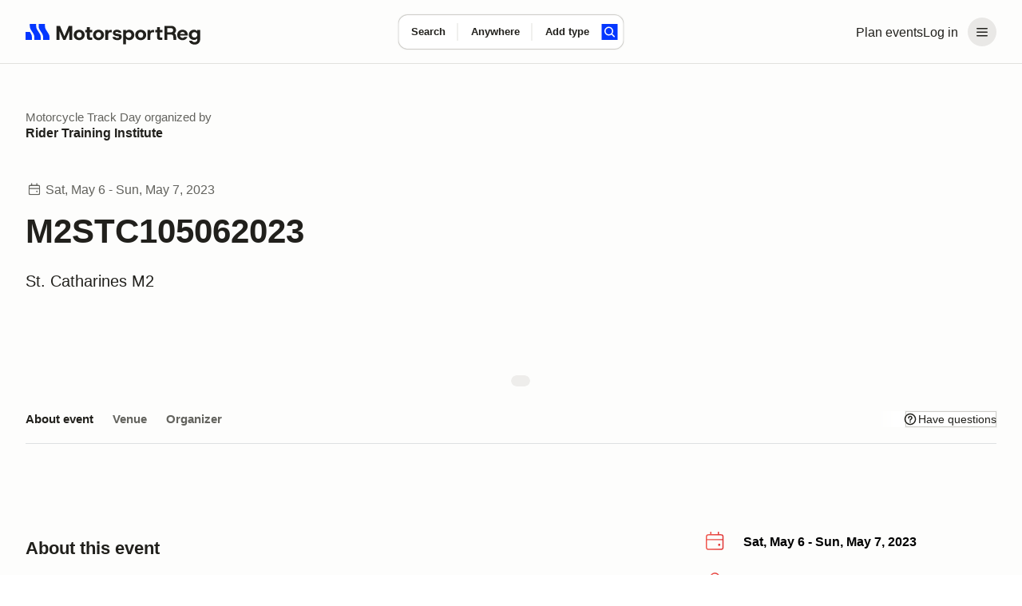

--- FILE ---
content_type: text/css; charset=utf-8
request_url: https://marketplace-cdn.motorsportreg.com/_nuxt/Popover.B-Up1_5Q.css
body_size: 671
content:
@keyframes msr-fade-in{0%{opacity:0}to{opacity:1}}@keyframes fk-bounce{0%{transform:scale(1)}30%{transform:scale(.9)}to{transform:scale(1)}}@keyframes fk-btn-bounce{0%{transform:scale(1)}30%{transform:scale(.98)}to{transform:scale(1)}}@keyframes fk-checkbox-icon{0%{height:0;transform:translateZ(0) rotate(45deg);width:0}40%{height:0;transform:translateZ(0) rotate(45deg);width:5px}to{height:9px;transform:translate3d(0,-7.5px,0) rotate(45deg);width:5px}}@keyframes fk-rotate{to{transform:rotate(1turn)}}@keyframes popover-slide-in{0%{pointer-events:none;top:-4px}to{pointer-events:auto}}@keyframes msrSkeletonSwipe{0%{transform:translate(-100%)}to{transform:translate(100%)}}@keyframes msrSkeletonPulse{0%{background:var(--msr-color-gray-4)}50%{background:var(--msr-color-gray-3)}to{background:var(--msr-color-gray-4)}}@keyframes msr-spinner{to{transform:rotate(1turn)}}.-isSkeleton{cursor:default;opacity:1;pointer-events:none;-webkit-user-select:none;-moz-user-select:none;user-select:none}.-isSkeleton:hover{background-color:transparent}div.-tooltip{cursor:pointer}div.-tooltip .icon{fill:var(--msr-color-gray-9)}[disabled] div.-tooltip{cursor:not-allowed}.v-popper__arrow-container,.v-popper__arrow-inner{display:none!important}.v-popper__popper--skip-transition{transition:none!important}.v-popper--theme-tooltip.v-popper__popper--shown{animation:popover-slide-in .15s ease-in}.v-popper--theme-tooltip .v-popper__inner{background-color:var(--msr-color-background);border:none;border-radius:var(--msr-border-radius-400);box-shadow:var(--msr-shadow-overlay-small);font-size:var(--msr-font-size-80);font-weight:var(--msr-font-weight-conversational);line-height:var(--msr-line-height-loose);max-width:300px;padding:var(--msr-space-400)}.v-popper--theme-flush .v-popper__popper--shown{animation:popover-slide-in .15s ease-in}.v-popper--theme-flush .v-popper__inner{background-color:var(--msr-color-background);border:none;border-radius:var(--msr-border-radius-400);box-shadow:var(--msr-shadow-overlay-small);font-size:var(--msr-font-size-80);font-weight:var(--msr-font-weight-conversational);line-height:var(--msr-line-height-loose);max-width:300px;overflow:hidden;width:100vw}@media(max-width:767px){.v-popper--theme-menu.v-popper__popper{border-radius:0;left:0;position:fixed!important;top:0;transform:translateZ(0)!important;z-index:1000}.v-popper--theme-menu .v-popper__inner{border-radius:0;border-width:0;box-shadow:none;max-width:100vw;min-height:100vh;min-width:100vw}.v-popper--theme-menu.v-popper__popper{height:100vh;width:100vw}}@media(min-width:768px){.v-popper--theme-menu.v-popper__popper--shown{animation:popover-slide-in .15s ease-in}.v-popper--theme-menu .v-popper__inner{background-color:var(--msr-color-background);border:none;border-radius:var(--msr-border-radius-500);box-shadow:var(--msr-shadow-overlay-small);max-width:240px;width:240px}}.-input-where .v-popper--theme-forms{left:-25px}.v-popper--theme-forms.v-popper__popper--shown{animation:popover-slide-in .15s ease-in}.v-popper--theme-forms .v-popper__inner{background-color:var(--msr-color-background);border:none;border-radius:var(--msr-border-radius-500);box-shadow:var(--msr-shadow-overlay-small);outline:1px solid var(--msr-color-border-primary)}.v-popper--theme-places-basic{width:100%}.v-popper--theme-places-basic.v-popper__popper--shown{animation:popover-slide-in .15s ease-in}.v-popper--theme-places-basic .v-popper__inner{border:none;border-radius:0;box-shadow:none}


--- FILE ---
content_type: text/css; charset=utf-8
request_url: https://marketplace-cdn.motorsportreg.com/_nuxt/formGroup.rtJ_Osbj.css
body_size: 716
content:
.form-group[data-v-fe34dafb]{margin-bottom:16px;margin-top:16px}.form-group__header[data-v-fe34dafb]{padding-bottom:var(--msr-space-400)}.form-group__title[data-v-fe34dafb]{padding:0!important}.form-group__optional[data-v-fe34dafb]{color:var(--msr-color-text-nonessential);font-size:var(--msr-font-size-80);font-weight:var(--msr-font-weight-conversational);font-weight:400;line-height:var(--msr-line-height-airy)}.form-group__title>.form-group__optional[data-v-fe34dafb]{margin-left:4px}.form-group__description[data-v-fe34dafb]{color:var(--msr-color-text);font-size:var(--msr-font-size-85);line-height:var(--msr-line-height-airy)}.form-group__title+.form-group__description[data-v-fe34dafb]{margin-top:2px}.form-group__description+.form-group__meta[data-v-fe34dafb]{margin-bottom:-16px;margin-top:32px}.form-group__meta[data-v-fe34dafb]{color:#484c51;font-size:var(--msr-font-size-100);font-weight:var(--msr-font-weight-conversational);line-height:var(--msr-line-height-airy)}.form-group.payment-card__content-item[data-v-fe34dafb]{padding-bottom:32px}.form-group.payment-card__content-item[data-v-fe34dafb]:last-of-type{padding-bottom:16px}@media screen and (min-width:768px){.form-group__content[data-v-fe34dafb]{max-width:600px}.form-group__content_small[data-v-fe34dafb]{max-width:160px}.form-group__content_medium[data-v-fe34dafb]{max-width:240px}.form-group__content_large[data-v-fe34dafb]{max-width:300px}.form-group__content_xlarge[data-v-fe34dafb]{max-width:400px}.form-group.contained[data-v-fe34dafb],.form-group[data-v-fe34dafb]:not(.form-group.is-wide){max-width:800px}}.form-group.is-wide .form-group__content[data-v-fe34dafb]{max-width:none}.form-element.is-flush[data-v-fe34dafb]{margin-bottom:0;padding-bottom:0;padding-top:0}.form-element__row[data-v-fe34dafb]{display:flex;flex-grow:1;flex-wrap:wrap;justify-content:flex-start;margin-left:-4px;margin-right:-4px;max-width:none}@media(min-width:566px){.form-element__row[data-v-fe34dafb]{margin-left:-8px;margin-right:-8px}}.form-element__row>.form-element__col[data-v-fe34dafb],.form-element__row>[class*=form-element__col_][data-v-fe34dafb]{padding-left:4px;padding-right:4px}@media(min-width:566px){.form-element__row>.form-element__col[data-v-fe34dafb],.form-element__row>[class*=form-element__col_][data-v-fe34dafb]{padding-left:8px;padding-right:8px}}.form-element__row .form-element[data-v-fe34dafb]{flex:0;padding:8px 0 16px;position:relative}.form-element>[class*=form-element__col][data-v-fe34dafb],.form-element__col[data-v-fe34dafb]{flex:1}.form-element__col_shrink[data-v-fe34dafb]{flex:0}@media(min-width:480px){.form-element__col_third[data-v-fe34dafb]{flex:0 0 33%;max-width:33%}.form-element__col_1-of-4[data-v-fe34dafb]{flex:0 0 25%;max-width:125px;min-width:125px}.form-element__col_2-of-4[data-v-fe34dafb],.form-element__col_half[data-v-fe34dafb]{flex:0 0 50%;max-width:50%}.form-element__col_3-of-4[data-v-fe34dafb]{flex:0 0 66%;max-width:66%}.form-element__col_4-of-4[data-v-fe34dafb]{flex:0 0 100%;max-width:100%}}.form-element__col_2-of-4[data-v-fe34dafb],.form-element__col_3-of-4[data-v-fe34dafb],.form-element__col_4-of-4[data-v-fe34dafb],.form-element__col_half[data-v-fe34dafb],.form-element__col_third[data-v-fe34dafb]{min-width:155px;width:100%}.payment-card__content-item .form-element__row[data-v-fe34dafb]{border-bottom-left-radius:5px;border-bottom-right-radius:5px;box-shadow:0 2px 1.5px #090a0b0d;margin-left:0;margin-right:0}.payment-card__content-item .form-element__row>div[data-v-fe34dafb]{flex:1 1;max-width:none}.payment-card__content-item .form-element__row>.form-element__col[data-v-fe34dafb],.payment-card__content-item .form-element__row>[class*=form-element__col_][data-v-fe34dafb]{padding-left:0;padding-right:0}.payment-card__content-item .form-element__row .form-element[data-v-fe34dafb]{margin:0;padding:0}.payment-card__content-item .form-element__row .form-element__control[data-v-fe34dafb]{border-width:0}.payment-card__content-item .form-element__row .form-element__text-input[data-v-fe34dafb]{border:0}.payment-card__content-item .form-element__row .col__compact_1[data-v-fe34dafb]{min-width:100%}.payment-card__content-item .form-element__row .col__compact_2[data-v-fe34dafb],.payment-card__content-item .form-element__row .col__compact_3[data-v-fe34dafb]{min-width:auto}@media(max-width:496px){.payment-card__content-item .form-element__row .col__compact_4[data-v-fe34dafb]{min-width:100%}}


--- FILE ---
content_type: application/javascript; charset=utf-8
request_url: https://cdn.termsfeedtag.com/plugins-code/pc/v1/plugin-r1.js
body_size: 57490
content:
var termsfeed_privacy_consent=function(e){var t={};function n(r){if(t[r])return t[r].exports;var o=t[r]={i:r,l:!1,exports:{}};return e[r].call(o.exports,o,o.exports,n),o.l=!0,o.exports}return n.m=e,n.c=t,n.d=function(e,t,r){n.o(e,t)||Object.defineProperty(e,t,{enumerable:!0,get:r})},n.r=function(e){"undefined"!=typeof Symbol&&Symbol.toStringTag&&Object.defineProperty(e,Symbol.toStringTag,{value:"Module"}),Object.defineProperty(e,"__esModule",{value:!0})},n.t=function(e,t){if(1&t&&(e=n(e)),8&t)return e;if(4&t&&"object"==typeof e&&e&&e.__esModule)return e;var r=Object.create(null);if(n.r(r),Object.defineProperty(r,"default",{enumerable:!0,value:e}),2&t&&"string"!=typeof e)for(var o in e)n.d(r,o,function(t){return e[t]}.bind(null,o));return r},n.n=function(e){var t=e&&e.__esModule?function(){return e.default}:function(){return e};return n.d(t,"a",t),t},n.o=function(e,t){return Object.prototype.hasOwnProperty.call(e,t)},n.p="",n(n.s=31)}([function(e,t,n){"use strict";n.d(t,"a",(function(){return r}));class r{static insertCss(e){let t=document.querySelector("head"),n=document.createElement("link");n.setAttribute("href",e),n.setAttribute("rel","stylesheet"),n.setAttribute("type","text/css"),t.appendChild(n)}static appendChild(e,t,n=null){let r,o;return r="string"==typeof e?document.querySelector(e):e,o="string"==typeof t?document.querySelector(t):t,"afterbegin"===n?r.insertAdjacentElement("afterbegin",o):r.insertAdjacentElement("beforeend",o),!0}static setCookie(e,t,n=62){let r=new Date;r.setTime(r.getTime()+24*n*60*60*1e3);let o="; expires="+r.toUTCString();return document.cookie=e+"="+(t||"")+o+"; path=/; sameSite=strict",!0}static getCookie(e){let t=e+"=",n=document.cookie.split(";");for(let e=0;e<n.length;e++){let r=n[e];for(;" "===r.charAt(0);)r=r.substring(1,r.length);if(0===r.indexOf(t))return r.substring(t.length,r.length)}return null}static removeCookie(e){document.cookie=e+"=; Max-Age=-99999999;"}static registerEvent(e){let t=document.createEvent("Event");return t.initEvent(e,!0,!0),t}static searchObjectsArray(e,t,n){for(let r in e){if(e[r][t]===n)return!0}return!1}static magicTransform(e){return decodeURIComponent(atob(e).split("").map((function(e){return"%"+("00"+e.charCodeAt(0).toString(16)).slice(-2)})).join(""))}static isValidUrl(e){return new RegExp("^(https?:\\/\\/)((([a-z\\d]([a-z\\d-]*[a-z\\d])*)\\.?)+[a-z]{2,}|((\\d{1,3}\\.){3}\\d{1,3}))(\\:\\d+)?(\\/[-a-z\\d%_.~+]*)*(\\?[;&a-z\\d%_.~+=-]*)?(\\#[-a-z\\d_]*)?$","i").test(e)}static addEventListener(e,t,n){var r=setInterval((function(){var o=document.querySelectorAll(e)||null;o&&Array.from(o).map(e=>{e.addEventListener(t,n),clearInterval(r)})}),100)}static getUUID4(){return"xxxxxxxx-xxxx-4xxx-yxxx-xxxxxxxxxxxx".replace(/[xy]/g,(function(e){var t=16*Math.random()|0;return("x"==e?t:3&t|8).toString(16)}))}static shortUUID(){return"xxxxxxxx".replace(/[x]/g,(function(e){var t=16*Math.random()|0;return("x"==e?t:3&t|8).toString(16)}))}static getRandomChars(){return"xxxxxxxx".replace(/[x]/g,(function(e){var t=16*Math.random()|0;return("x"==e?t:3&t|8).toString(16)}))}static textToId(e){try{return(e=e.replace(/#/g,""))?"#"+e:null}catch(e){return null}}static isInEuropeanUnion(e){e=e.toUpperCase();return["HU","BE","SI","BG","MT","AT","IE","RO","LV","PL","GR","SK","LT","HR","SE","PT","DK","FI","CZ","NL","DE","CY","FR","IT","ES","EE","LU","CH","GB"].includes(e)}static replaceTagName(e,t){const n=document.createElement(t);for(Array.from(e.attributes).forEach(e=>{const{value:t,name:r}=e;n.setAttribute(r,t)});e.firstChild;)n.appendChild(e.firstChild);return e.parentNode.replaceChild(n,e),n}static cloneWithTagName(e,t){const n=document.createElement(t);return Array.from(e.attributes).forEach(e=>{const{value:t,name:r}=e;n.setAttribute(r,t)}),Array.from(e.childNodes).forEach(e=>{n.appendChild(e.cloneNode(!0))}),n}static appendIfChildExists(e,t){t&&e.appendChild(t)}static insertNodesToParent(e,t,n=""){if(!t)return!1;Array.from(t.childNodes).forEach(t=>{try{t.setAttribute("termsfeed-vendor-tag-id",n)}catch(e){}if(t instanceof HTMLScriptElement){let n=document.createElement("script");n.type="text/javascript",Array.from(t.attributes).forEach(e=>{n.setAttribute(e.name,e.value)}),n.innerHTML=t.innerHTML,e.appendChild(n)}else e.appendChild(t)})}static codeToNode(e){const t=document.createElement("div");return t.innerHTML=e,t.firstChild}static pushToList(e,t){return"string"==typeof e&&(e=[e]),e||(e=[]),e.push(t),e}static setPCLanguageClassToBody(e){document.body.className=document.body.className.replace(/\btermsfeed-pc1-language-\S+/g,""),document.body.classList.add("termsfeed-pc1-language-"+e)}}},function(e){e.exports=JSON.parse('{"appdb_purpose_category_description":{"ENABLE_ANALYTICS_REPORT_USAGE":"Analyzovat používání webových stránek a zlepšovat jejich výkon","ENABLE_BASIC_FEATURES":"Umožnit fungování základních funkcí webových stránek","ENABLE_IMPROVED_EXPERIENCE":"Poskytnout lepší zákaznickou zkušenost na webových stránkách","ENABLE_PERSONALIZED_ADS":"Poskytovat reklamy, které jsou pro vás relevantnější","ENABLE_PERSONALIZED_MARKETING":"Měření vašeho zájmu o naše produkty a služby a personalizace marketingových interakcí"},"appdb_vendor_type_advertising":{"description":"Dodavatelé reklamy jsou využíváni k zobrazování reklamy, která vás pravděpodobně zajímá na základě vašich zvyklostí při prohlížení stránek.","title":"Dodavatelé reklamy"},"appdb_vendor_type_analytics":{"description":"Prodejci analytických služeb nám pomáhají pochopit, jak návštěvníci interagují s našimi webovými stránkami, a to tak, že shromažďují a vykazují informace anonymně.","title":"Dodavatelé analytických služeb"},"appdb_vendor_type_essential":{"description":"Nezbytní dodavatelé nám pomáhají zajistit použitelnost našich webových stránek, umožňují základní funkce a zabezpečují oblasti webových stránek. Bez těchto dodavatelů nemohou webové stránky správně fungovat.","title":"Základní dodavatelé"},"appdb_vendor_type_functionality":{"description":"Dodavatelé funkcí nám pomáhají poskytovat vám na našich webových stránkách personalizovanější zážitek a pamatovat si volby, které při používání našich webových stránek učiníte.","title":"Dodavatelé funkcí"},"appdb_vendor_type_marketing":{"description":"Marketingoví dodavatelé se používají k vytváření uživatelských profilů nebo ke sledování uživatele na těchto webových stránkách nebo na několika webových stránkách pro marketingové účely. Tito dodavatelé mohou být rovněž využíváni pro reklamní účely.","title":"Marketingoví dodavatelé"},"embed":{"vendor_text_1":"Tento mediální obsah dodává následující dodavatel a jeho partneři:","vendor_text_2":"Tento prodejce může shromažďovat údaje o vaší činnosti.","vendor_text_privacy_policy":"Více informací se dozvíte v Zásadách ochrany osobních údajů","website_text_privacy_policy":"Další informace o dodavatelích, které používáme k načítání mediálního obsahu, najdete v našich Zásadách ochrany osobních údajů:","weneedyourconsent_text":"K načtení médií třetích stran potřebujeme váš souhlas.","youdeclinedconsent_text":"Tento mediální obsah bohužel nelze načíst, protože jste jej odmítli."},"general":{"accept_button":"Souhlasím","acceptall_button":"Přijmout vše","acceptcategory_button":"Přijmout tuto kategorii prodejců","acceptthisvendor_button":"Přijmout tohoto prodejce","and":"a","close_button":"Zavřít","cookies_policy":"Zásady používání souborů cookie","declinethisvendor_button":"Odmítnout tohoto prodejce","find_out":"Chcete-li se dozvědět více nebo se odhlásit, přečtěte si naše","open_dnsmpi_element":"Neprodávejte ani nesdílejte mé osobní údaje","open_privacypreferences_element":"Předvolby ochrany osobních údajů","opted_in":"Přijato","opted_out":"Zamítnuto","privacy_policy":"Zásady ochrany osobních údajů","reject_button":"Odmítám","rejectall_button":"Odmítnout vše","savepreferences_button":"Uložit předvolby","saveselection_button":"Uložit výběr","youcanchange_text":"Své preference ochrany osobních údajů můžete kdykoli změnit na adrese","yourprivacypreferences_title":"Vaše preference ochrany osobních údajů"},"notice_banner":{"dnsmpi_text":"Obyvatelé Kalifornie mohou navštívit","weusecookies_text":"Soubory cookie a další sledovací technologie používáme ke zlepšení vašeho zážitku z prohlížení našich webových stránek pro následující účely: %s.","weusecookies_text_no_purposes":"Soubory cookie a další sledovací technologie používáme ke zlepšení vašeho procházení našich webových stránek."},"preferences_center":{"aboutpreferencescenter_text":"Na této stránce můžete změnit své preference ochrany osobních údajů a dozvědět se více o dodavatelích, se kterými spolupracujeme.","consent_token_text":"Identifikátor souhlasu: %s","consent_token_title":"Váš souhlas","dnsmpi_text":"Podle zákona CCPA může být sdílení identifikátoru reklamy nebo zařízení třetí straně považováno za \\"prodej\\".","more_info_text":"Chcete-li získat jakékoli informace o prodejcích, které využíváme, kontaktujte nás.","more_info_title":"Více informací","purposes_text":"My a prodejci, se kterými spolupracujeme, používáme vaše údaje pro následující účely:","purposes_title":"Účely","vendors_item_country":"Země prodejce","vendors_item_name":"Název prodejce","vendors_item_privacy_policy":"Zásady ochrany osobních údajů prodejce","vendors_item_purpose_category":"Účely použití tohoto prodejce","vendors_no_items":"V současné době nepoužíváme žádné prodejce tohoto typu.","vendors_text":"Prodejce, které používáme, jsme rozdělili do několika kategorií.","vendors_title":"Prodejci, které používáme"}}')},function(e){e.exports=JSON.parse('{"appdb_purpose_category_description":{"ENABLE_ANALYTICS_REPORT_USAGE":"Analyse der Nutzung der Website und Verbesserung ihrer Leistung","ENABLE_BASIC_FEATURES":"Ermöglichung grundlegender Funktionen der Website","ENABLE_IMPROVED_EXPERIENCE":"Bessere Kundenerfahrung auf der Website","ENABLE_PERSONALIZED_ADS":"Bereitstellung von Werbung, die für Sie relevanter ist","ENABLE_PERSONALIZED_MARKETING":"Messung Ihres Interesses an unseren Produkten und Dienstleistungen und zur Personalisierung von Marketing-Interaktionen"},"appdb_vendor_type_advertising":{"description":"Werbeanbieter werden eingesetzt, um Ihnen auf der Grundlage Ihrer Surfgewohnheiten Werbung zu zeigen, die für Sie wahrscheinlich von Interesse ist.","title":"Anbieter von Werbung"},"appdb_vendor_type_analytics":{"description":"Analytics-Anbieter helfen uns zu verstehen, wie Besucher mit unserer Website interagieren, indem sie Informationen anonym sammeln und melden.","title":"Analyse-Anbieter"},"appdb_vendor_type_essential":{"description":"Unverzichtbare Anbieter helfen uns, unsere Website nutzbar zu machen, grundlegende Funktionen zu ermöglichen und Bereiche der Website zu sichern. Die Website kann ohne diese Anbieter nicht richtig funktionieren.","title":"Wesentliche Anbieter"},"appdb_vendor_type_functionality":{"description":"Anbieter von Funktionalitäten helfen uns, unsere Website persönlicher zu gestalten und Ihre Entscheidungen bei der Nutzung unserer Website zu speichern.","title":"Anbieter von Funktionalitäten"},"appdb_vendor_type_marketing":{"description":"Marketing-Anbieter werden eingesetzt, um Benutzerprofile zu erstellen oder den Benutzer auf dieser Website oder auf mehreren Websites zu Marketingzwecken zu verfolgen. Diese Anbieter können auch zu Werbezwecken eingesetzt werden.","title":"Marketing-Anbieter"},"embed":{"vendor_text_1":"Diese Medieninhalte werden von dem folgenden Anbieter und seinen Partnern bereitgestellt:","vendor_text_2":"Dieser Anbieter kann Daten über Ihre Aktivitäten sammeln.","vendor_text_privacy_policy":"Weitere Informationen finden Sie in der Datenschutzrichtlinie von","website_text_privacy_policy":"Weitere Informationen zu den Anbietern, die wir zum Laden von Medieninhalten verwenden, finden Sie in unserer Datenschutzrichtlinie:","weneedyourconsent_text":"Wir benötigen Ihre Zustimmung zum Laden von Medien Dritter","youdeclinedconsent_text":"Leider kann dieser Medieninhalt nicht geladen werden, da Sie ihn abgelehnt haben."},"general":{"accept_button":"Ich stimme zu","acceptall_button":"Alle akzeptieren","acceptcategory_button":"Diese Kategorie von Anbietern akzeptieren","acceptthisvendor_button":"Diesen Anbieter akzeptieren","and":"und","close_button":"Schliessen","cookies_policy":"Cookies-Richtlinie","declinethisvendor_button":"Diesen Lieferanten ablehnen","find_out":"Um mehr zu erfahren oder um sich abzumelden, lesen Sie bitte unsere","open_dnsmpi_element":"Meine persönlichen Daten nicht verkaufen oder weitergeben","open_privacypreferences_element":"Datenschutzpräferenzen","opted_in":"Akzeptiert","opted_out":"Abgelehnt","privacy_policy":"Datenschutzrichtlinien","reject_button":"Ich lehne ab","rejectall_button":"Alle ablehnen","savepreferences_button":"Präferenzen speichern","saveselection_button":"Auswahl speichern","youcanchange_text":"Sie können Ihre Datenschutzeinstellungen jederzeit ändern, indem Sie folgende Seite besuchen","yourprivacypreferences_title":"Ihre Datenschutzpräferenzen"},"notice_banner":{"dnsmpi_text":"Einwohner Kaliforniens können besuchen","weusecookies_text":"Wir verwenden Cookies und andere Tracking-Technologien, um Ihr Surferlebnis auf unserer Website für folgende Zwecke zu verbessern: %s.","weusecookies_text_no_purposes":"Wir verwenden Cookies und andere Tracking-Technologien, um Ihr Surferlebnis auf unserer Website zu verbessern."},"preferences_center":{"aboutpreferencescenter_text":"Auf dieser Seite können Sie Ihre Datenschutzeinstellungen ändern und mehr über die Anbieter erfahren, mit denen wir zusammenarbeiten.","consent_token_text":"Kennung für die Zustimmung: %s","consent_token_title":"Ihr Einverständnis","dnsmpi_text":"Gemäß CCPA kann die Weitergabe einer Werbe- oder Gerätekennung an einen Dritten als \\"Verkauf\\" angesehen werden.","more_info_text":"Für weitere Informationen über die von uns verwendeten Anbieter kontaktieren Sie uns bitte.","more_info_title":"Mehr Informationen","purposes_text":"Wir und die Anbieter, mit denen wir zusammenarbeiten, verwenden Ihre Daten für die folgenden Zwecke:","purposes_title":"Verwendungszwecke","vendors_item_country":"Land des Anbieters","vendors_item_name":"Name des Anbieters","vendors_item_privacy_policy":"Datenschutzrichtlinie des Anbieters","vendors_item_purpose_category":"Zweck der Nutzung dieses Anbieters","vendors_no_items":"Derzeit verwenden wir keine Anbieter dieser Art.","vendors_text":"Wir haben die von uns verwendeten Anbieter in mehrere Kategorien eingeteilt.","vendors_title":"Von uns genutzte Anbieter"}}')},function(e){e.exports=JSON.parse('{"appdb_purpose_category_description":{"ENABLE_ANALYTICS_REPORT_USAGE":"Analyze the use of the website and improve its performance","ENABLE_BASIC_FEATURES":"Enable basic features of the website to function","ENABLE_IMPROVED_EXPERIENCE":"Provide a better customer experience on the website","ENABLE_PERSONALIZED_ADS":"Deliver ads that are more relevant to you","ENABLE_PERSONALIZED_MARKETING":"Measure your interest in our products and services and to personalize marketing interactions"},"appdb_vendor_type_advertising":{"description":"Advertising vendors are used to show advertising that is likely to be of interest to you based on your browsing habits.","title":"Advertising vendors"},"appdb_vendor_type_analytics":{"description":"Analytics vendors help us understand how visitors interact with our website by collecting and reporting information anonymously.","title":"Analytics vendors"},"appdb_vendor_type_essential":{"description":"Essential vendors help us make our website usable, enable basic functions and secure areas of the website. The website cannot function properly without these vendors.","title":"Essential vendors"},"appdb_vendor_type_functionality":{"description":"Functionality vendors help us provide you with a more personalized experience on our website and to remember choices you make when you use our website.","title":"Functionality vendors"},"appdb_vendor_type_marketing":{"description":"Marketing vendors are used to create user profiles or to track the user on this website or across several websites for marketing purposes. These vendors may also be used for advertising purposes.","title":"Marketing vendors"},"embed":{"vendor_text_1":"This media content is delivered by the following vendor and its partners:","vendor_text_2":"This vendor may collect data about your activity.","vendor_text_privacy_policy":"Learn more in the Privacy Policy of","website_text_privacy_policy":"More information about the vendors we use to load media content can be found in our Privacy Policy:","weneedyourconsent_text":"We need your consent to load vendor media content","youdeclinedconsent_text":"Unfortunately, this media content cannot be loaded because you rejected it."},"general":{"accept_button":"I Agree","acceptall_button":"Accept All","acceptcategory_button":"Accept this category of vendors","acceptthisvendor_button":"Accept this vendor","and":"and","close_button":"Close","cookies_policy":"Cookies Policy","declinethisvendor_button":"Decline this vendor","find_out":"To find out more or to opt-out, please read our","open_dnsmpi_element":"Do Not Sell Or Share My Personal Information","open_privacypreferences_element":"Privacy Preferences","opted_in":"Accepted","opted_out":"Declined","privacy_policy":"Privacy Policy","reject_button":"I Decline","rejectall_button":"Decline All","savepreferences_button":"Save Preferences","saveselection_button":"Save Selection","youcanchange_text":"You can always change your privacy preferences by visiting","yourprivacypreferences_title":"Your privacy preferences"},"notice_banner":{"dnsmpi_text":"California residents can visit","weusecookies_text":"We use cookies and other tracking technologies to improve your browsing experience on our website for the following purposes: %s.","weusecookies_text_no_purposes":"We use cookies and other tracking technologies to improve your browsing experience on our website."},"preferences_center":{"aboutpreferencescenter_text":"On this page, you can change your privacy preferences and learn more about the vendors we partner with.","consent_token_text":"Consent identifier: %s","consent_token_title":"Your consent","dnsmpi_text":"Under CCPA, sharing an advertising or device identifier to a third party may be considered a \\"sale\\".","more_info_text":"For any information about the vendors we use, please contact us.","more_info_title":"More info","purposes_text":"We and the vendors we partner with use your information for the following purposes:","purposes_title":"Purposes","vendors_item_country":"Country of vendor","vendors_item_name":"Name of vendor","vendors_item_privacy_policy":"Privacy Policy of vendor","vendors_item_purpose_category":"Purposes for using this vendor","vendors_no_items":"Currently, we\'re not using any vendors of this type.","vendors_text":"We have grouped the vendors we use in multiple categories.","vendors_title":"Vendors we use"}}')},function(e){e.exports=JSON.parse('{"appdb_purpose_category_description":{"ENABLE_ANALYTICS_REPORT_USAGE":"Analizar el uso del sitio web y mejorar su rendimiento","ENABLE_BASIC_FEATURES":"Permitir el funcionamiento de las características básicas del sitio web","ENABLE_IMPROVED_EXPERIENCE":"Proporcionar una mejor experiencia al cliente en el sitio web","ENABLE_PERSONALIZED_ADS":"Ofrecer anuncios que sean más relevantes para usted","ENABLE_PERSONALIZED_MARKETING":"Medir su interés en nuestros productos y servicios y personalizar las interacciones de marketing"},"appdb_vendor_type_advertising":{"description":"Los proveedores de publicidad se utilizan para mostrar publicidad que probablemente sea de su interés en función de sus hábitos de navegación.","title":"Proveedores de publicidad"},"appdb_vendor_type_analytics":{"description":"Los proveedores de análisis nos ayudan a entender cómo los visitantes interactúan con nuestro sitio web mediante la recopilación y presentación de información de forma anónima.","title":"Proveedores de análisis"},"appdb_vendor_type_essential":{"description":"Los proveedores esenciales nos ayudan a hacer que nuestro sitio web sea utilizable, a habilitar funciones básicas y a asegurar áreas del sitio web. El sitio web no puede funcionar correctamente sin estos proveedores.","title":"Proveedores esenciales"},"appdb_vendor_type_functionality":{"description":"Los proveedores de funcionalidad nos ayudan a proporcionarle una experiencia más personalizada en nuestro sitio web y a recordar las elecciones que realiza cuando utiliza nuestro sitio web.","title":"Proveedores de funcionalidad"},"appdb_vendor_type_marketing":{"description":"Los proveedores de marketing se utilizan para crear perfiles de usuario o para seguir al usuario en este sitio web o en varios sitios web con fines de marketing. Estos proveedores también pueden utilizarse con fines publicitarios.","title":"Proveedores de marketing"},"embed":{"vendor_text_1":"Este contenido multimedia es suministrado por el siguiente proveedor y sus socios:","vendor_text_2":"Este proveedor puede recoger datos sobre su actividad.","vendor_text_privacy_policy":"Más información en la Política de Privacidad de","website_text_privacy_policy":"Encontrará más información sobre los proveedores que utilizamos para cargar contenidos multimedia en nuestra Política de privacidad:","weneedyourconsent_text":"Necesitamos su consentimiento para cargar medios de comunicación de terceros","youdeclinedconsent_text":"Lamentablemente, este contenido multimedia no se puede cargar porque lo has rechazado."},"general":{"accept_button":"Estoy de acuerdo","acceptall_button":"Aceptar todo","acceptcategory_button":"Aceptar esta categoría de proveedores","acceptthisvendor_button":"Aceptar este proveedor","and":"y","close_button":"Cerrar","cookies_policy":"Política de cookies","declinethisvendor_button":"Rechazar a este vendedor","find_out":"Para obtener más información o para excluirse, lea nuestros","open_dnsmpi_element":"No vender ni compartir mis datos personales","open_privacypreferences_element":"Preferencias de privacidad","opted_in":"Aceptado","opted_out":"Rechazado","privacy_policy":"Política de privacidad","reject_button":"Rechazo","rejectall_button":"Rechazar todo","savepreferences_button":"Guardar preferencias","saveselection_button":"Guardar selección","youcanchange_text":"Siempre puede cambiar sus preferencias de privacidad visitando","yourprivacypreferences_title":"Sus preferencias de privacidad"},"notice_banner":{"dnsmpi_text":"Los residentes de California pueden visitar","weusecookies_text":"Utilizamos cookies y otras tecnologías de seguimiento para mejorar su experiencia de navegación en nuestro sitio web con los siguientes fines: %s.","weusecookies_text_no_purposes":"Utilizamos cookies y otras tecnologías de seguimiento para mejorar su experiencia de navegación en nuestro sitio web."},"preferences_center":{"aboutpreferencescenter_text":"En esta página puede cambiar sus preferencias de privacidad y obtener más información sobre los proveedores con los que nos asociamos.","consent_token_text":"Identificador de consentimiento: %s","consent_token_title":"Su consentimiento","dnsmpi_text":"Según la CCPA, compartir un identificador de publicidad o de dispositivo con un tercero puede considerarse una \\"venta\\".","more_info_text":"Para cualquier información sobre los proveedores que utilizamos, póngase en contacto con nosotros.","more_info_title":"Más información","purposes_text":"Nosotros y los proveedores con los que nos asociamos utilizamos su información para los siguientes fines:","purposes_title":"Propósitos","vendors_item_country":"País del proveedor","vendors_item_name":"Nombre del proveedor","vendors_item_privacy_policy":"Política de privacidad del proveedor","vendors_item_purpose_category":"Propósitos de uso de este proveedor","vendors_no_items":"Actualmente, no utilizamos ningún proveedor de este tipo.","vendors_text":"Hemos agrupado los proveedores que utilizamos en varias categorías.","vendors_title":"Proveedores que utilizamos"}}')},function(e){e.exports=JSON.parse('{"appdb_purpose_category_description":{"ENABLE_ANALYTICS_REPORT_USAGE":"Analyser l\'utilisation du site web et améliorer ses performances","ENABLE_BASIC_FEATURES":"Permettre aux fonctionnalités de base du site web de fonctionner","ENABLE_IMPROVED_EXPERIENCE":"Fournir une meilleure expérience client sur le site web","ENABLE_PERSONALIZED_ADS":"Diffuser des publicités qui sont plus pertinentes pour vous","ENABLE_PERSONALIZED_MARKETING":"Mesurer votre intérêt pour nos produits et services et personnaliser les interactions marketing"},"appdb_vendor_type_advertising":{"description":"Les fournisseurs de publicité sont utilisés pour diffuser des publicités susceptibles de vous intéresser en fonction de vos habitudes de navigation.","title":"Fournisseurs de publicité"},"appdb_vendor_type_analytics":{"description":"Les fournisseurs de services d\'analyse nous aident à comprendre comment les visiteurs interagissent avec notre site Web en collectant et en communiquant des informations de manière anonyme.","title":"Fournisseurs d\'analyses"},"appdb_vendor_type_essential":{"description":"Les fournisseurs essentiels nous aident à rendre notre site web utilisable, à activer les fonctions de base et à sécuriser les zones du site web. Le site web ne peut pas fonctionner correctement sans ces fournisseurs.","title":"Fournisseurs essentiels"},"appdb_vendor_type_functionality":{"description":"Les fournisseurs de fonctionnalités nous aident à vous offrir une expérience plus personnalisée sur notre site web et à nous souvenir des choix que vous faites lorsque vous utilisez notre site web.","title":"Fournisseurs de fonctionnalités"},"appdb_vendor_type_marketing":{"description":"Les fournisseurs de services marketing sont utilisés pour créer des profils d\'utilisateurs ou pour suivre l\'utilisateur sur ce site web ou sur plusieurs sites web à des fins de marketing. Ces fournisseurs peuvent également être utilisés à des fins publicitaires.","title":"Fournisseurs de services marketing"},"embed":{"vendor_text_1":"Ce contenu médiatique est fourni par le fournisseur suivant et ses partenaires :","vendor_text_2":"Ce fournisseur peut collecter des données sur votre activité.","vendor_text_privacy_policy":"Pour en savoir plus, consultez la politique de confidentialité de","website_text_privacy_policy":"De plus amples informations sur les fournisseurs que nous utilisons pour charger le contenu multimédia sont disponibles dans notre politique de confidentialité :","weneedyourconsent_text":"Nous avons besoin de votre consentement pour charger des médias tiers","youdeclinedconsent_text":"Malheureusement, ce contenu multimédia ne peut pas être chargé car vous l\'avez rejeté."},"general":{"accept_button":"J\'accepte","acceptall_button":"Accepter tout","acceptcategory_button":"Accepter cette catégorie de vendeurs","acceptthisvendor_button":"Accepter ce fournisseur","and":"et","close_button":"Fermer","cookies_policy":"Politique en matière de cookies","declinethisvendor_button":"Refuser ce fournisseur","find_out":"Pour en savoir plus ou pour refuser, veuillez lire notre","open_dnsmpi_element":"Ne pas vendre ou partager mes informations personnelles","open_privacypreferences_element":"Préférences en matière de confidentialité","opted_in":"Accepté","opted_out":"Rejeté","privacy_policy":"Politique de confidentialité","reject_button":"Je rejette","rejectall_button":"Tout rejeter","savepreferences_button":"Sauvegarder les préférences","saveselection_button":"Enregistrer la sélection","youcanchange_text":"Vous pouvez toujours modifier vos préférences en matière de confidentialité en visitant","yourprivacypreferences_title":"Vos préférences en matière de confidentialité"},"notice_banner":{"dnsmpi_text":"Les résidents de Californie peuvent visiter","weusecookies_text":"Nous utilisons des cookies et d\'autres technologies de suivi pour améliorer votre expérience de navigation sur notre site Web aux fins suivantes : %s.","weusecookies_text_no_purposes":"Nous utilisons des cookies et d\'autres technologies de suivi pour améliorer votre expérience de navigation sur notre site Web."},"preferences_center":{"aboutpreferencescenter_text":"Sur cette page, vous pouvez modifier vos préférences en matière de confidentialité et en savoir plus sur les fournisseurs avec lesquels nous sommes partenaires.","consent_token_text":"Identifiant de consentement : %s","consent_token_title":"Votre consentement","dnsmpi_text":"En vertu de la CCPA, le partage d\'un identifiant de publicité ou d\'appareil à un tiers peut être considéré comme une \\"vente\\".","more_info_text":"Pour toute information sur les vendeurs que nous utilisons, veuillez nous contacter.","more_info_title":"Plus d\'informations","purposes_text":"Nous et les vendeurs avec lesquels nous sommes partenaires utilisons vos informations aux fins suivantes :","purposes_title":"Objectifs","vendors_item_country":"Pays du fournisseur","vendors_item_name":"Nom du fournisseur","vendors_item_privacy_policy":"Politique de confidentialité du fournisseur","vendors_item_purpose_category":"Objectifs de l\'utilisation de ce fournisseur","vendors_no_items":"Actuellement, nous n\'utilisons aucun fournisseur de ce type.","vendors_text":"Nous avons regroupé les fournisseurs que nous utilisons en plusieurs catégories.","vendors_title":"Fournisseurs que nous utilisons"}}')},function(e){e.exports=JSON.parse('{"appdb_purpose_category_description":{"ENABLE_ANALYTICS_REPORT_USAGE":"Analizzare l\'uso del sito web e migliorare le sue prestazioni","ENABLE_BASIC_FEATURES":"Consentire il funzionamento delle funzioni di base del sito web","ENABLE_IMPROVED_EXPERIENCE":"Fornire una migliore esperienza al cliente sul sito web","ENABLE_PERSONALIZED_ADS":"Fornire annunci che sono più rilevanti per te","ENABLE_PERSONALIZED_MARKETING":"Misurare il tuo interesse per i nostri prodotti e servizi e personalizzare le interazioni di marketing"},"appdb_vendor_type_advertising":{"description":"I fornitori di pubblicità sono utilizzati per mostrare pubblicità che è probabile che sia di interesse per voi in base alle vostre abitudini di navigazione.","title":"Fornitori di pubblicità"},"appdb_vendor_type_analytics":{"description":"I fornitori di analisi ci aiutano a capire come i visitatori interagiscono con il nostro sito web raccogliendo e riportando informazioni in forma anonima.","title":"Fornitori di analisi"},"appdb_vendor_type_essential":{"description":"I fornitori essenziali ci aiutano a rendere utilizzabile il nostro sito web, abilitano le funzioni di base e proteggono le aree del sito web. Il sito web non può funzionare correttamente senza questi fornitori.","title":"Fornitori essenziali"},"appdb_vendor_type_functionality":{"description":"I fornitori di funzionalità ci aiutano a fornirti un\'esperienza più personalizzata sul nostro sito web e a ricordare le scelte che fai quando usi il nostro sito web.","title":"Fornitori di funzionalità"},"appdb_vendor_type_marketing":{"description":"I venditori di marketing sono utilizzati per creare profili utente o per tracciare l\'utente su questo sito web o su diversi siti web per scopi di marketing. Questi fornitori possono anche essere utilizzati per scopi pubblicitari.","title":"Fornitori di marketing"},"embed":{"vendor_text_1":"Questo contenuto multimediale è fornito dal seguente fornitore e dai suoi partner:","vendor_text_2":"Questo fornitore può raccogliere dati sulla tua attività.","vendor_text_privacy_policy":"Per saperne di più, leggi l\'informativa sulla privacy di","website_text_privacy_policy":"Ulteriori informazioni sui fornitori che utilizziamo per caricare i contenuti multimediali sono disponibili nella nostra Informativa sulla privacy:","weneedyourconsent_text":"Abbiamo bisogno del tuo consenso per caricare i media di terzi","youdeclinedconsent_text":"Purtroppo questo contenuto multimediale non può essere caricato perché è stato rifiutato."},"general":{"accept_button":"Accetto","acceptall_button":"Accetta tutto","acceptcategory_button":"Accettare questa categoria di fornitori","acceptthisvendor_button":"Accettare questo fornitore","and":"e","close_button":"Chiudi","cookies_policy":"Politica dei cookie","declinethisvendor_button":"Rifiutare questo fornitore","find_out":"Per saperne di più o per rinunciare, leggi il nostro","open_dnsmpi_element":"Non vendere o condividere le mie informazioni personali","open_privacypreferences_element":"Preferenze sulla privacy","opted_in":"Accettato","opted_out":"Rifiutato","privacy_policy":"Informativa sulla privacy","reject_button":"Rifiuto","rejectall_button":"Rifiuta tutto","savepreferences_button":"Salvare le preferenze","saveselection_button":"Salva la selezione","youcanchange_text":"Puoi sempre cambiare le tue preferenze sulla privacy visitando","yourprivacypreferences_title":"Le tue preferenze sulla privacy"},"notice_banner":{"dnsmpi_text":"I residenti in California possono visitare","weusecookies_text":"Utilizziamo i cookie e altre tecnologie di tracciamento per migliorare la tua esperienza di navigazione sul nostro sito web per i seguenti scopi: %s.","weusecookies_text_no_purposes":"Utilizziamo i cookie e altre tecnologie di tracciamento per migliorare la tua esperienza di navigazione sul nostro sito web."},"preferences_center":{"aboutpreferencescenter_text":"In questa pagina puoi modificare le tue preferenze sulla privacy e saperne di più sui fornitori con cui collaboriamo.","consent_token_text":"Identificatore del consenso: %s","consent_token_title":"Il tuo consenso","dnsmpi_text":"Secondo la CCPA, la condivisione di un identificatore di pubblicità o di un dispositivo a una terza parte può essere considerata una \\"vendita\\".","more_info_text":"Per qualsiasi informazione sui venditori che utilizziamo, contattaci.","more_info_title":"Maggiori informazioni","purposes_text":"Noi e i venditori con cui collaboriamo utilizziamo le tue informazioni per i seguenti scopi:","purposes_title":"Scopi","vendors_item_country":"Paese del fornitore","vendors_item_name":"Nome del fornitore","vendors_item_privacy_policy":"Informativa sulla privacy del fornitore","vendors_item_purpose_category":"Scopi per l\'utilizzo di questo fornitore","vendors_no_items":"Attualmente, non stiamo usando nessun fornitore di questo tipo.","vendors_text":"Abbiamo raggruppato i venditori che utilizziamo in più categorie.","vendors_title":"Fornitori che usiamo"}}')},function(e){e.exports=JSON.parse('{"appdb_purpose_category_description":{"ENABLE_ANALYTICS_REPORT_USAGE":"Het gebruik van de website te analyseren en de prestaties te verbeteren","ENABLE_BASIC_FEATURES":"Basisfuncties van de website te laten functioneren","ENABLE_IMPROVED_EXPERIENCE":"Zorgen voor een betere klantervaring op de website","ENABLE_PERSONALIZED_ADS":"Advertenties leveren die relevanter voor u zijn","ENABLE_PERSONALIZED_MARKETING":"Meten van uw interesse in onze producten en diensten en om marketinginteracties te personaliseren"},"appdb_vendor_type_advertising":{"description":"Advertentieverkopers worden gebruikt om advertenties te tonen die waarschijnlijk interessant voor u zijn op basis van uw surfgedrag.","title":"Reclame leveranciers"},"appdb_vendor_type_analytics":{"description":"Analytics-verkopers helpen ons te begrijpen hoe bezoekers omgaan met onze website door anoniem informatie te verzamelen en te rapporteren.","title":"Analytics leveranciers"},"appdb_vendor_type_essential":{"description":"Essentiële leveranciers helpen ons onze website bruikbaar te maken, basisfuncties mogelijk te maken en delen van de website te beveiligen. Zonder deze leveranciers kan de website niet goed functioneren.","title":"Essentiële leveranciers"},"appdb_vendor_type_functionality":{"description":"Functionele leveranciers helpen ons om u een meer gepersonaliseerde ervaring te bieden op onze website en om de keuzes te onthouden die u maakt wanneer u onze website gebruikt.","title":"Functionele leveranciers"},"appdb_vendor_type_marketing":{"description":"Marketing vendors worden gebruikt om gebruikersprofielen te creëren of om de gebruiker te volgen op deze website of over verschillende websites voor marketingdoeleinden. Deze leveranciers kunnen ook worden gebruikt voor reclamedoeleinden.","title":"Marketing leveranciers"},"embed":{"vendor_text_1":"Deze media-inhoud wordt geleverd door de volgende leverancier en zijn partners:","vendor_text_2":"Deze leverancier kan gegevens verzamelen over uw activiteit.","vendor_text_privacy_policy":"Meer informatie vindt u in het privacybeleid van","website_text_privacy_policy":"Meer informatie over de leveranciers die we gebruiken om media-inhoud te laden, is te vinden in ons Privacybeleid:","weneedyourconsent_text":"We hebben uw toestemming nodig om media van derden te laden","youdeclinedconsent_text":"Helaas kan deze media-inhoud niet worden geladen omdat u deze hebt geweigerd."},"general":{"accept_button":"Ik ga akkoord","acceptall_button":"Alles accepteren","acceptcategory_button":"Accepteer deze categorie leveranciers","acceptthisvendor_button":"Accepteer deze verkoper","and":"en","close_button":"Sluiten","cookies_policy":"Cookies Beleid","declinethisvendor_button":"Deze verkoper weigeren","find_out":"Voor meer informatie of om u af te melden, lees onze","open_dnsmpi_element":"Mijn persoonlijke informatie niet verkopen of delen","open_privacypreferences_element":"Privacyvoorkeuren","opted_in":"Geaccepteerd","opted_out":"Afgewezen","privacy_policy":"Privacy Reglement","reject_button":"Ik weiger","rejectall_button":"Alles afwijzen","savepreferences_button":"Voorkeuren opslaan","saveselection_button":"Selectie opslaan","youcanchange_text":"U kunt uw privacyvoorkeuren altijd wijzigen door een bezoek te brengen aan","yourprivacypreferences_title":"Uw privacyvoorkeuren"},"notice_banner":{"dnsmpi_text":"Inwoners van Californië kunnen terecht op","weusecookies_text":"We gebruiken cookies en andere trackingtechnologieën om uw surfervaring op onze website te verbeteren voor de volgende doeleinden: %s.","weusecookies_text_no_purposes":"We gebruiken cookies en andere trackingtechnologieën om uw surfervaring op onze website te verbeteren."},"preferences_center":{"aboutpreferencescenter_text":"Op deze pagina kunt u uw privacyvoorkeuren wijzigen en meer te weten komen over de leveranciers met wie wij samenwerken.","consent_token_text":"Toestemmingsidentificatie: %s","consent_token_title":"Uw toestemming","dnsmpi_text":"Volgens de CCPA kan het delen van een advertentie- of apparaatidentificatie aan een derde als een \\"verkoop\\" worden beschouwd.","more_info_text":"Voor meer informatie over de leveranciers die wij gebruiken, kunt u contact met ons opnemen.","more_info_title":"Meer informatie","purposes_text":"Wij en de leveranciers met wie wij samenwerken, gebruiken uw informatie voor de volgende doeleinden:","purposes_title":"Doeleinden","vendors_item_country":"Land van verkoper","vendors_item_name":"Naam van verkoper","vendors_item_privacy_policy":"Privacybeleid van verkoper","vendors_item_purpose_category":"Doeleinden voor het gebruik van deze leverancier","vendors_no_items":"Momenteel gebruiken we geen verkopers van dit type.","vendors_text":"We hebben de verkopers die we gebruiken gegroepeerd in meerdere categorieën.","vendors_title":"Leveranciers die we gebruiken"}}')},function(e){e.exports=JSON.parse('{"appdb_purpose_category_description":{"ENABLE_ANALYTICS_REPORT_USAGE":"Analiza korzystania z witryny i poprawa jej wydajności","ENABLE_BASIC_FEATURES":"Umożliwienie działania podstawowych funkcji witryny internetowej","ENABLE_IMPROVED_EXPERIENCE":"Zapewnienie lepszej obsługi klienta w witrynie internetowej","ENABLE_PERSONALIZED_ADS":"Dostarczanie reklam, które są bardziej dopasowane do użytkownika","ENABLE_PERSONALIZED_MARKETING":"Mierzenia zainteresowania użytkowników naszymi produktami i usługami oraz personalizowania interakcji marketingowych"},"appdb_vendor_type_advertising":{"description":"Dostawcy reklam są wykorzystywani do wyświetlania reklam, które mogą być interesujące dla użytkownika na podstawie jego zwyczajów związanych z przeglądaniem stron internetowych.","title":"Dostawcy reklam"},"appdb_vendor_type_analytics":{"description":"Dostawcy usług analitycznych pomagają nam zrozumieć, w jaki sposób odwiedzający wchodzą w interakcje z naszą witryną, gromadząc i raportując informacje w sposób anonimowy.","title":"Dostawcy usług analitycznych"},"appdb_vendor_type_essential":{"description":"Istotni dostawcy pomagają nam zapewnić użyteczność naszej witryny, umożliwiają korzystanie z podstawowych funkcji i zabezpieczają obszary witryny. Bez tych dostawców witryna nie może działać prawidłowo.","title":"Istotni dostawcy"},"appdb_vendor_type_functionality":{"description":"Dostawcy funkcji pomagają nam zapewnić użytkownikom bardziej spersonalizowane doświadczenia w naszej witrynie internetowej oraz zapamiętać wybory dokonywane przez użytkowników podczas korzystania z naszej witryny.","title":"Sprzedawcy funkcji"},"appdb_vendor_type_marketing":{"description":"Sprzedawcy marketingowi są wykorzystywani do tworzenia profili użytkowników lub śledzenia użytkownika w tej witrynie lub w kilku witrynach dla celów marketingowych. Sprzedawcy ci mogą być również wykorzystywani do celów reklamowych.","title":"Sprzedawcy marketingowi"},"embed":{"vendor_text_1":"Ta zawartość medialna jest dostarczana przez następującego dostawcę i jego partnerów:","vendor_text_2":"Sprzedawca ten może gromadzić dane dotyczące aktywności użytkownika.","vendor_text_privacy_policy":"Dowiedz się więcej w Polityce prywatności","website_text_privacy_policy":"Więcej informacji na temat dostawców, których używamy do ładowania treści multimedialnych, można znaleźć w naszej Polityce prywatności:","weneedyourconsent_text":"Potrzebujemy Twojej zgody na załadowanie mediów innych firm","youdeclinedconsent_text":"Niestety, ta zawartość multimedialna nie może zostać załadowana, ponieważ została odrzucona."},"general":{"accept_button":"Zgadzam się","acceptall_button":"Zaakceptuj wszystko","acceptcategory_button":"Zaakceptuj tę kategorię sprzedawców","acceptthisvendor_button":"Zaakceptuj tego dostawcę","and":"i","close_button":"Zamknij","cookies_policy":"Polityka dotycząca plików cookie","declinethisvendor_button":"Odrzuć tego sprzedawcę","find_out":"Aby dowiedzieć się więcej lub zrezygnować, przeczytaj nasze","open_dnsmpi_element":"Nie sprzedawaj ani nie udostępniaj moich danych osobowych","open_privacypreferences_element":"Preferencje dotyczące prywatności","opted_in":"Zaakceptowany","opted_out":"Odrzucony","privacy_policy":"Polityka prywatności","reject_button":"Odrzucam","rejectall_button":"Odrzuć wszystko","savepreferences_button":"Zapisz preferencje","saveselection_button":"Zapisz wybór","youcanchange_text":"Zawsze możesz zmienić swoje preferencje dotyczące prywatności, odwiedzając stronę","yourprivacypreferences_title":"Twoje preferencje dotyczące prywatności"},"notice_banner":{"dnsmpi_text":"Mieszkańcy Kalifornii mogą odwiedzić","weusecookies_text":"Używamy plików cookie i innych technologii śledzenia, aby poprawić komfort przeglądania naszej witryny w następujących celach: %s.","weusecookies_text_no_purposes":"Używamy plików cookie i innych technologii śledzenia w celu poprawy komfortu przeglądania naszej witryny."},"preferences_center":{"aboutpreferencescenter_text":"Na tej stronie możesz zmienić swoje preferencje dotyczące prywatności i dowiedzieć się więcej o sprzedawcach, z którymi współpracujemy.","consent_token_text":"Identyfikator zgody: %s","consent_token_title":"Twoja zgoda","dnsmpi_text":"Zgodnie z ustawą CCPA, udostępnienie stronie trzeciej identyfikatora reklamy lub urządzenia może być uznane za \\"sprzedaż\\".","more_info_text":"W celu uzyskania informacji o sprzedawcach, z których usług korzystamy, prosimy o kontakt.","more_info_title":"Więcej informacji","purposes_text":"My i dostawcy, z którymi współpracujemy, wykorzystujemy informacje o użytkowniku do następujących celów:","purposes_title":"Cele","vendors_item_country":"Kraj sprzedawcy","vendors_item_name":"Nazwa sprzedawcy","vendors_item_privacy_policy":"Polityka prywatności sprzedawcy","vendors_item_purpose_category":"Cele korzystania z usług tego dostawcy","vendors_no_items":"Obecnie nie korzystamy z żadnych dostawców tego typu.","vendors_text":"Dostawców, z których korzystamy, pogrupowaliśmy w różne kategorie.","vendors_title":"Sprzedawcy, z których korzystamy"}}')},function(e){e.exports=JSON.parse('{"appdb_purpose_category_description":{"ENABLE_ANALYTICS_REPORT_USAGE":"Analizăm utilizarea site-ului web și îmbunătățim performanța acestuia","ENABLE_BASIC_FEATURES":"Permiterea funcționării funcțiilor de bază ale site-ului web","ENABLE_IMPROVED_EXPERIENCE":"Furnizarea de anunțuri care sunt mai relevante pentru dvs.","ENABLE_PERSONALIZED_ADS":"Furnizarea de anunțuri care sunt mai relevante pentru dvs.","ENABLE_PERSONALIZED_MARKETING":"Măsurarea interesului dvs. pentru produsele și serviciile noastre și pentru a personaliza interacțiunile de marketing"},"appdb_vendor_type_advertising":{"description":"Furnizorii de publicitate sunt folosiți pentru a vă arăta reclame care ar putea fi de interes pentru dvs. pe baza obiceiurilor dvs. de navigare.","title":"Furnizori de publicitate"},"appdb_vendor_type_analytics":{"description":"Furnizorii de analiză ne ajută să înțelegem modul în care vizitatorii interacționează cu site-ul nostru web prin colectarea și raportarea de informații în mod anonim.","title":"Furnizori de analiză"},"appdb_vendor_type_essential":{"description":"Furnizorii esențiali ne ajută să facem site-ul nostru web utilizabil, să activăm funcțiile de bază și să securizăm zonele site-ului web. Site-ul web nu poate funcționa corespunzător fără acești furnizori.","title":"Furnizori esențiali"},"appdb_vendor_type_functionality":{"description":"Furnizorii de funcționalitate ne ajută să vă oferim o experiență mai personalizată pe site-ul nostru web și să ne amintim alegerile pe care le faceți atunci când utilizați site-ul nostru web.","title":"Furnizori de funcționalitate"},"appdb_vendor_type_marketing":{"description":"Furnizorii de marketing sunt utilizați pentru a crea profiluri de utilizator sau pentru a urmări utilizatorul pe acest site web sau pe mai multe site-uri web în scopuri de marketing. Acești furnizori pot fi, de asemenea, utilizați în scopuri publicitare.","title":"Furnizori de marketing"},"embed":{"vendor_text_1":"Acest conținut media este furnizat de următorul furnizor și de partenerii săi:","vendor_text_2":"Acest furnizor poate colecta date despre activitatea dumneavoastră.","vendor_text_privacy_policy":"Aflați mai multe în Politica de confidențialitate a","website_text_privacy_policy":"Mai multe informații despre furnizorii pe care îi folosim pentru a încărca conținutul media pot fi găsite în Politica noastră de confidențialitate:","weneedyourconsent_text":"Avem nevoie de consimțământul dvs. pentru a încărca conținutul terților","youdeclinedconsent_text":"Din păcate, acest conținut media nu poate fi încărcat deoarece l-ați respins."},"general":{"accept_button":"Sunt de acord","acceptall_button":"Acceptați toate","acceptcategory_button":"Acceptați această categorie de furnizori","acceptthisvendor_button":"Acceptați acest furnizor","and":"și","close_button":"Închideți","cookies_policy":"Politica privind cookie-urile","declinethisvendor_button":"Refuzați acest furnizor","find_out":"Pentru a afla mai multe informații sau pentru a renunța, vă rugăm să citiți","open_dnsmpi_element":"Nu vindeți sau distribuiți informațiile mele personale","open_privacypreferences_element":"Preferințe de confidențialitate","opted_in":"Acceptat","opted_out":"Respins","privacy_policy":"Politica de confidențialitate","reject_button":"Resping","rejectall_button":"Refuz toate","savepreferences_button":"Salvați preferințele","saveselection_button":"Salvați selecția","youcanchange_text":"Puteți oricând să vă modificați preferințele de confidențialitate vizitând","yourprivacypreferences_title":"Preferințele dvs. de confidențialitate"},"notice_banner":{"dnsmpi_text":"Rezidenții din California pot vizita","weusecookies_text":"Utilizăm module cookie și alte tehnologii de urmărire pentru a vă îmbunătăți experiența de navigare pe site-ul nostru web în următoarele scopuri: %s.","weusecookies_text_no_purposes":"Utilizăm module cookie și alte tehnologii de urmărire pentru a vă îmbunătăți experiența de navigare pe site-ul nostru web."},"preferences_center":{"aboutpreferencescenter_text":"Pe această pagină puteți să vă modificați preferințele de confidențialitate și să aflați mai multe despre furnizorii cu care suntem parteneri.","consent_token_text":"Identificatorul de consimțământ: %s","consent_token_title":"Consimțământul dvs.","dnsmpi_text":"În conformitate cu CCPA, partajarea unui identificator de publicitate sau de dispozitiv către o terță parte poate fi considerată o \\"vânzare\\".","more_info_text":"Pentru orice informații despre vânzătorii pe care îi folosim, vă rugăm să ne contactați.","more_info_title":"Mai multe informații","purposes_text":"Noi și furnizorii cu care suntem parteneri folosim informațiile dvs. în următoarele scopuri:","purposes_title":"Scopuri","vendors_item_country":"Țara furnizorului","vendors_item_name":"Numele furnizorului","vendors_item_privacy_policy":"Politica de confidențialitate a furnizorului","vendors_item_purpose_category":"Scopurile utilizării acestui furnizor","vendors_no_items":"În prezent, nu folosim niciun furnizor de acest tip.","vendors_text":"Am grupat furnizorii pe care îi folosim în mai multe categorii.","vendors_title":"Furnizori pe care îi folosim"}}')},function(e){e.exports=JSON.parse('{"appdb_purpose_category_description":{"ENABLE_ANALYTICS_REPORT_USAGE":"Analyzovať používanie webovej stránky a zlepšovať jej výkon","ENABLE_BASIC_FEATURES":"Umožniť fungovanie základných funkcií webovej lokality","ENABLE_IMPROVED_EXPERIENCE":"Zabezpečenie lepšej zákazníckej skúsenosti na webovej lokalite","ENABLE_PERSONALIZED_ADS":"Poskytovanie reklám, ktoré sú pre vás relevantnejšie","ENABLE_PERSONALIZED_MARKETING":"Meranie vášho záujmu o naše produkty a služby a prispôsobenie marketingových interakcií"},"appdb_vendor_type_advertising":{"description":"Dodávatelia reklamy sa používajú na zobrazovanie reklamy, ktorá vás pravdepodobne zaujíma na základe vašich zvykov pri prehliadaní.","title":"Dodávatelia reklamy"},"appdb_vendor_type_analytics":{"description":"Predajcovia analytických služieb nám pomáhajú pochopiť, ako návštevníci interagujú s našou webovou stránkou, a to prostredníctvom anonymného zhromažďovania a vykazovania informácií.","title":"Dodávatelia analytických služieb"},"appdb_vendor_type_essential":{"description":"Základní dodávatelia nám pomáhajú zabezpečiť použiteľnosť našej webovej lokality, umožňujú základné funkcie a zabezpečujú oblasti webovej lokality. Bez týchto dodávateľov nemôže webová lokalita správne fungovať.","title":"Základní dodávatelia"},"appdb_vendor_type_functionality":{"description":"Dodávatelia funkcií nám pomáhajú poskytovať vám personalizované zážitky na našej webovej lokalite a zapamätať si voľby, ktoré urobíte pri používaní našej webovej lokality.","title":"Dodávatelia funkcií"},"appdb_vendor_type_marketing":{"description":"Marketingoví dodávatelia sa používajú na vytváranie profilov používateľov alebo na sledovanie používateľov na tejto webovej lokalite alebo na viacerých webových lokalitách na marketingové účely. Títo dodávatelia sa môžu používať aj na reklamné účely.","title":"Marketingoví dodávatelia"},"embed":{"vendor_text_1":"Tento mediálny obsah poskytuje nasledujúci dodávateľ a jeho partneri:","vendor_text_2":"Tento predajca môže zhromažďovať údaje o vašej aktivite.","vendor_text_privacy_policy":"Viac informácií nájdete v Zásadách ochrany osobných údajov","website_text_privacy_policy":"Viac informácií o dodávateľoch, ktorých používame na načítanie mediálneho obsahu, nájdete v našich Zásadách ochrany osobných údajov:","weneedyourconsent_text":"Na načítanie médií tretích strán potrebujeme váš súhlas","youdeclinedconsent_text":"Tento mediálny obsah sa bohužiaľ nedá načítať, pretože ste ho odmietli."},"general":{"accept_button":"Súhlasím","acceptall_button":"Prijať všetko","acceptcategory_button":"Prijať túto kategóriu predajcov","acceptthisvendor_button":"Prijať tohto predajcu","and":"a","close_button":"Zatvoriť","cookies_policy":"Zásady používania súborov cookie","declinethisvendor_button":"Odmietnuť tohto predajcu","find_out":"Če želite izvedeti več ali se odjaviti, preberite naše","open_dnsmpi_element":"Nepredávajte ani nezdieľajte moje osobné údaje","open_privacypreferences_element":"Preferencie ochrany osobných údajov","opted_in":"Prijaté","opted_out":"Zamietnuté","privacy_policy":"Zásady ochrany osobných údajov","reject_button":"Odmietam","rejectall_button":"Odmietnuť všetko","savepreferences_button":"Shranjevanje nastavitev","saveselection_button":"Uložiť výber","youcanchange_text":"Svoje preferencie ochrany osobných údajov môžete kedykoľvek zmeniť na stránke","yourprivacypreferences_title":"Vaše preferencie ochrany osobných údajov"},"notice_banner":{"dnsmpi_text":"Obyvatelia Kalifornie môžu navštíviť","weusecookies_text":"Súbory cookie a iné technológie sledovania používame na zlepšenie vášho zážitku z prehliadania našej webovej stránky na tieto účely: %s.","weusecookies_text_no_purposes":"Súbory cookie a iné technológie sledovania používame na zlepšenie vášho zážitku z prehliadania našej webovej lokality."},"preferences_center":{"aboutpreferencescenter_text":"Na tejto stránke môžete zmeniť svoje preferencie ochrany osobných údajov a dozvedieť sa viac o dodávateľoch, s ktorými spolupracujeme.","consent_token_text":"Identifikátor súhlasu: %s","consent_token_title":"Váš súhlas","dnsmpi_text":"Podľa zákona CCPA sa zdieľanie identifikátora reklamy alebo zariadenia tretej strane môže považovať za \\"predaj\\".","more_info_text":"Ak chcete získať akékoľvek informácie o predajcoch, ktorých používame, kontaktujte nás.","more_info_title":"Viac informácií","purposes_text":"My a predajcovia, s ktorými spolupracujeme, používame vaše informácie na nasledujúce účely:","purposes_title":"Účely","vendors_item_country":"Krajina predajcu","vendors_item_name":"Názov predajcu","vendors_item_privacy_policy":"Zásady ochrany osobných údajov predajcu","vendors_item_purpose_category":"Účely používania tohto predajcu","vendors_no_items":"V súčasnosti nepoužívame žiadneho predajcu tohto typu.","vendors_text":"Predajcov, ktorých používame, sme zoskupili do viacerých kategórií.","vendors_title":"Predajcovia, ktorých používame"}}')},function(e){e.exports=JSON.parse('{"appdb_purpose_category_description":{"ENABLE_ANALYTICS_REPORT_USAGE":"Analizirati uporabo spletnega mesta in izboljšati njegovo delovanje","ENABLE_BASIC_FEATURES":"Omogočanje delovanja osnovnih funkcij spletnega mesta","ENABLE_IMPROVED_EXPERIENCE":"Zagotoviti boljšo uporabniško izkušnjo na spletnem mestu","ENABLE_PERSONALIZED_ADS":"Zagotavljanje oglasov, ki so za vas ustreznejši","ENABLE_PERSONALIZED_MARKETING":"Merjenje vašega zanimanja za naše izdelke in storitve ter prilagajanje trženjskih interakcij"},"appdb_vendor_type_advertising":{"description":"Oglaševalski ponudniki se uporabljajo za prikazovanje oglasov, ki vas bodo verjetno zanimali na podlagi vaših brskalnih navad.","title":"Ponudniki oglaševanja"},"appdb_vendor_type_analytics":{"description":"Prodajalci oglaševalskih storitev nam pomagajo razumeti, kako obiskovalci komunicirajo z našim spletnim mestom, tako da anonimno zbirajo informacije in o njih poročajo.","title":"Prodajalci analitike"},"appdb_vendor_type_essential":{"description":"Osnovni prodajalci nam pomagajo zagotoviti uporabnost našega spletnega mesta, omogočajo osnovne funkcije in varna območja spletnega mesta. Brez teh prodajalcev spletno mesto ne more pravilno delovati.","title":"Osnovni prodajalci"},"appdb_vendor_type_functionality":{"description":"Prodajalci funkcionalnosti nam pomagajo zagotoviti bolj prilagojeno izkušnjo na našem spletnem mestu in si zapomniti izbire, ki jih opravite pri uporabi našega spletnega mesta.","title":"Ponudniki funkcionalnosti"},"appdb_vendor_type_marketing":{"description":"Prodajalci za trženje se uporabljajo za ustvarjanje uporabniških profilov ali sledenje uporabniku na tem spletnem mestu ali na več spletnih mestih za namene trženja. Ti prodajalci se lahko uporabljajo tudi za namene oglaševanja.","title":"Ponudniki za trženje"},"embed":{"vendor_text_1":"To medijsko vsebino zagotavljajo naslednji ponudniki in njihovi partnerji:","vendor_text_2":"Ta prodajalec lahko zbira podatke o vaši dejavnosti.","vendor_text_privacy_policy":"Več informacij najdete v pravilniku o zasebnosti","website_text_privacy_policy":"Več informacij o prodajalcih, ki jih uporabljamo za nalaganje medijske vsebine, je na voljo v našem pravilniku o zasebnosti:","weneedyourconsent_text":"Za nalaganje medijev tretjih oseb potrebujemo vaše soglasje","youdeclinedconsent_text":"Žal te medijske vsebine ni mogoče naložiti, ker ste jo zavrnili."},"general":{"accept_button":"Strinjam se","acceptall_button":"Sprejmi vse","acceptcategory_button":"Sprejmite to kategorijo prodajalcev","acceptthisvendor_button":"Sprejmi tega prodajalca","and":"in","close_button":"Zapri","cookies_policy":"Pravilnik o piškotkih","declinethisvendor_button":"Zavrnite tega prodajalca","find_out":"För mer information eller för att välja bort oss, läs vår","open_dnsmpi_element":"Ne prodajte ali delite mojih osebnih podatkov","open_privacypreferences_element":"Nastavitve zasebnosti","opted_in":"Sprejeto","opted_out":"Zavrnjeno","privacy_policy":"Politika zasebnosti","reject_button":"Zavračam","rejectall_button":"Zavračam vse","savepreferences_button":"Shranjevanje nastavitev","saveselection_button":"Shrani izbor","youcanchange_text":"Nastavitve zasebnosti lahko vedno spremenite tako, da obiščete","yourprivacypreferences_title":"Vaše želje glede zasebnosti"},"notice_banner":{"dnsmpi_text":"Prebivalci Kalifornije lahko obiščejo","weusecookies_text":"Piškotke in druge tehnologije za sledenje uporabljamo za izboljšanje vaše brskalne izkušnje na našem spletnem mestu v naslednje namene: %s.","weusecookies_text_no_purposes":"Piškotke in druge tehnologije za sledenje uporabljamo za izboljšanje vašega brskanja po našem spletnem mestu."},"preferences_center":{"aboutpreferencescenter_text":"Na tej strani lahko spremenite svoje nastavitve zasebnosti in izveste več o prodajalcih, s katerimi sodelujemo.","consent_token_text":"Identifikator soglasja: %s","consent_token_title":"Vaše soglasje","dnsmpi_text":"V skladu z zakonom CCPA se lahko deljenje identifikatorja oglaševanja ali naprave s tretjo osebo šteje za \\"prodajo\\".","more_info_text":"Za vse informacije o prodajalcih, ki jih uporabljamo, se obrnite na nas.","more_info_title":"Več informacij","purposes_text":"Mi in prodajalci, s katerimi sodelujemo, uporabljamo vaše podatke za naslednje namene:","purposes_title":"Nameni","vendors_item_country":"Država prodajalca","vendors_item_name":"Ime prodajalca","vendors_item_privacy_policy":"Politika zasebnosti prodajalca","vendors_item_purpose_category":"Nameni uporabe tega prodajalca","vendors_no_items":"Trenutno ne uporabljamo nobenega prodajalca te vrste.","vendors_text":"Prodajalce, ki jih uporabljamo, smo razvrstili v več kategorij.","vendors_title":"Prodajalci, ki jih uporabljamo"}}')},function(e){e.exports=JSON.parse('{"appdb_purpose_category_description":{"ENABLE_ANALYTICS_REPORT_USAGE":"Analysera användningen av webbplatsen och förbättra dess prestanda","ENABLE_BASIC_FEATURES":"Möjliggöra att grundläggande funktioner på webbplatsen fungerar","ENABLE_IMPROVED_EXPERIENCE":"Ge kunderna en bättre upplevelse på webbplatsen","ENABLE_PERSONALIZED_ADS":"Visa annonser som är mer relevanta för dig","ENABLE_PERSONALIZED_MARKETING":"Mäta ditt intresse för våra produkter och tjänster och anpassa marknadsföringsinteraktioner"},"appdb_vendor_type_advertising":{"description":"Reklamleverantörer används för att visa reklam som sannolikt är av intresse för dig baserat på dina surfvanor.","title":"Leverantörer av reklam"},"appdb_vendor_type_analytics":{"description":"Analysleverantörer hjälper oss att förstå hur besökare interagerar med vår webbplats genom att samla in och rapportera information anonymt.","title":"Leverantörer av analysverktyg"},"appdb_vendor_type_essential":{"description":"Viktiga leverantörer hjälper oss att göra vår webbplats användbar, möjliggöra grundläggande funktioner och säkra områden på webbplatsen. Webbplatsen kan inte fungera korrekt utan dessa leverantörer.","title":"Viktiga leverantörer"},"appdb_vendor_type_functionality":{"description":"Funktionalitetsleverantörer hjälper oss att ge dig en mer personlig upplevelse på vår webbplats och att komma ihåg de val du gör när du använder vår webbplats.","title":"Leverantörer av funktionalitet"},"appdb_vendor_type_marketing":{"description":"Marknadsföringsleverantörer används för att skapa användarprofiler eller för att spåra användaren på denna webbplats eller över flera webbplatser i marknadsföringssyfte. Dessa leverantörer kan också användas för reklamändamål.","title":"Försäljare av marknadsföring"},"embed":{"vendor_text_1":"Detta medieinnehåll levereras av följande leverantör och dess partners:","vendor_text_2":"Denna leverantör kan samla in uppgifter om din aktivitet.","vendor_text_privacy_policy":"Läs mer i sekretesspolicyn för","website_text_privacy_policy":"Mer information om de leverantörer vi använder för att ladda medieinnehåll finns i vår sekretesspolicy:","weneedyourconsent_text":"Vi behöver ditt samtycke för att ladda leverantörens medieinnehåll","youdeclinedconsent_text":"Tyvärr kan detta medieinnehåll inte laddas eftersom du avvisade det."},"general":{"accept_button":"Jag instämmer","acceptall_button":"Acceptera alla","acceptcategory_button":"Acceptera denna kategori av leverantörer","acceptthisvendor_button":"Acceptera denna leverantör","and":"och","close_button":"Nära","cookies_policy":"Policy för cookies","declinethisvendor_button":"Avböja denna leverantör","find_out":"För mer information eller för att välja bort oss, läs vår","open_dnsmpi_element":"Inte sälja eller dela min personliga information","open_privacypreferences_element":"Inställningar för sekretess","opted_in":"Godkänd","opted_out":"Avvisad","privacy_policy":"Integritetspolicy","reject_button":"Jag avvisar","rejectall_button":"Avvisa alla","savepreferences_button":"Spara inställningar","saveselection_button":"Spara urval","youcanchange_text":"Du kan alltid ändra dina sekretessinställningar genom att besöka","yourprivacypreferences_title":"Dina preferenser när det gäller integritet"},"notice_banner":{"dnsmpi_text":"Invånare i Kalifornien kan besöka","weusecookies_text":"Vi använder cookies och annan spårningsteknik för att förbättra din surfupplevelse på vår webbplats för följande ändamål: %s.","weusecookies_text_no_purposes":"Vi använder cookies och annan spårningsteknik för att förbättra din upplevelse på vår webbplats."},"preferences_center":{"aboutpreferencescenter_text":"På den här sidan kan du ändra dina sekretessinställningar och lära dig mer om de leverantörer vi samarbetar med.","consent_token_text":"Identifiering av samtycke: %s","consent_token_title":"Ditt samtycke","dnsmpi_text":"Enligt CCPA kan delning av en reklam- eller enhetsidentifierare till en tredje part betraktas som en \\"försäljning\\".","more_info_text":"Kontakta oss om du vill ha information om de leverantörer vi använder.","more_info_title":"Mer information","purposes_text":"Vi och de leverantörer vi samarbetar med använder dina uppgifter för följande ändamål:","purposes_title":"Syfte","vendors_item_country":"Leverantörens land","vendors_item_name":"Leverantörens namn","vendors_item_privacy_policy":"Leverantörens integritetspolicy","vendors_item_purpose_category":"Syfte med att använda denna leverantör","vendors_no_items":"För närvarande använder vi inte några leverantörer av denna typ.","vendors_text":"Vi har grupperat de leverantörer vi använder i flera kategorier.","vendors_title":"Leverantörer som vi använder"}}')},function(e){e.exports=JSON.parse('{"appdb_purpose_category_description":{"ENABLE_ANALYTICS_REPORT_USAGE":"Analizirajte korištenje web stranice i poboljšajte njezinu izvedbu","ENABLE_BASIC_FEATURES":"Omogućite funkcioniranje osnovnih značajki web stranice","ENABLE_IMPROVED_EXPERIENCE":"Omogućite bolje korisničko iskustvo na web stranici","ENABLE_PERSONALIZED_ADS":"Isporučite oglase koji su vam relevantniji","ENABLE_PERSONALIZED_MARKETING":"Izmjerite svoj interes za naše proizvode i usluge i prilagodite marketinške interakcije"},"appdb_vendor_type_advertising":{"description":"Dobavljači oglašavanja koriste se za prikazivanje oglasa koji bi vas mogli zanimati na temelju vaših navika pregledavanja.","title":"Dobavljači reklama"},"appdb_vendor_type_analytics":{"description":"Dobavljači analitike pomažu nam razumjeti na koji način posjetitelji stupaju u interakciju s našim web mjestom anonimnim prikupljanjem i prijavljivanjem informacija.","title":"Dobavljači analitike"},"appdb_vendor_type_essential":{"description":"Osnovni dobavljači pomažu nam da našu web stranicu učinimo upotrebljivom, omogućimo osnovne funkcije i osiguramo područja web stranice. Web stranica ne može ispravno funkcionirati bez ovih dobavljača.","title":"Osnovni dobavljači"},"appdb_vendor_type_functionality":{"description":"Dobavljači funkcionalnosti pomažu nam da vam pružimo personaliziranije iskustvo na našoj web stranici i da zapamtimo izbore koje napravite kada koristite našu web stranicu.","title":"Dobavljači funkcionalnosti"},"appdb_vendor_type_marketing":{"description":"Marketinški dobavljači koriste se za izradu korisničkih profila ili praćenje korisnika na ovoj web stranici ili na nekoliko web stranica u marketinške svrhe. Ovi se dobavljači također mogu koristiti u reklamne svrhe.","title":"Marketinški dobavljači"},"embed":{"vendor_text_1":"Ovaj medijski sadržaj osigurava sljedeći pružatelj usluga i njegovi partneri:","vendor_text_2":"Ovaj dobavljač može prikupljati podatke o vašoj aktivnosti.","vendor_text_privacy_policy":"Saznajte više u Politici privatnosti tvrtke","website_text_privacy_policy":"Više informacija o dobavljačima koje koristimo za učitavanje medijskih sadržaja možete pronaći u našim Pravilima privatnosti:","weneedyourconsent_text":"Trebamo vaš pristanak za učitavanje medija trećih strana","youdeclinedconsent_text":"Nažalost, ovaj medijski sadržaj nije moguće učitati jer ste ga odbili."},"general":{"accept_button":"Slažem se","acceptall_button":"Prihvatiti sve","acceptcategory_button":"Prihvatite ovu kategoriju dobavljača","acceptthisvendor_button":"Prihvatite ovog dobavljača","and":"i","close_button":"Zatvoriti","cookies_policy":"Politika kolačića","declinethisvendor_button":"Visszautasítani ezt a szállítót","find_out":"Kako biste saznali više ili se isključili, pročitajte našu","open_dnsmpi_element":"Nemoj prodavati niti dijeliti moje osobne podatke","open_privacypreferences_element":"Postavke privatnosti","opted_in":"Prihvaćeno","opted_out":"Odbijen","privacy_policy":"Politika privatnosti","reject_button":"Odbijam","rejectall_button":"Odbaci sve","savepreferences_button":"Spremi postavke","saveselection_button":"Spremi odabir","youcanchange_text":"Uvijek možete promijeniti svoje postavke privatnosti tako da posjetite","yourprivacypreferences_title":"Vaše postavke privatnosti"},"notice_banner":{"dnsmpi_text":"Stanovnici Kalifornije mogu posjetiti","weusecookies_text":"Koristimo kolačiće i druge tehnologije praćenja kako bismo poboljšali vaše iskustvo pregledavanja na našoj web stranici u sljedeće svrhe: %s.","weusecookies_text_no_purposes":"Koristimo kolačiće i druge tehnologije praćenja kako bismo poboljšali vaše iskustvo pregledavanja na našoj web stranici."},"preferences_center":{"aboutpreferencescenter_text":"Na ovoj stranici možete promijeniti svoje postavke privatnosti i saznati više o dobavljačima s kojima surađujemo.","consent_token_text":"Identifikator pristanka: %s","consent_token_title":"Vaš pristanak","dnsmpi_text":"Prema CCPA-u, dijeljenje oglašavanja ili identifikatora uređaja trećoj strani može se smatrati \\"prodajom\\".","more_info_text":"Za sve informacije o prodavačima koje koristimo, kontaktirajte nas.","more_info_title":"Više informacija","purposes_text":"Mi i dobavljači s kojima smo partneri koristimo vaše podatke u sljedeće svrhe:","purposes_title":"Namjene","vendors_item_country":"Država dobavljača","vendors_item_name":"Ime dobavljača","vendors_item_privacy_policy":"Politika privatnosti dobavljača","vendors_item_purpose_category":"Svrhe korištenja ovog dobavljača","vendors_no_items":"Trenutačno ne koristimo dobavljače ove vrste.","vendors_text":"Dobavljače koje koristimo grupirali smo u više kategorija.","vendors_title":"Dobavljači koje koristimo"}}')},function(e){e.exports=JSON.parse('{"appdb_purpose_category_description":{"ENABLE_ANALYTICS_REPORT_USAGE":"Analysere brugen af hjemmesiden og forbedre dens ydeevne","ENABLE_BASIC_FEATURES":"Gør det muligt for grundlæggende funktioner på hjemmesiden at fungere","ENABLE_IMPROVED_EXPERIENCE":"Giv en bedre kundeoplevelse på hjemmesiden","ENABLE_PERSONALIZED_ADS":"Leverer annoncer, der er mere relevante for dig","ENABLE_PERSONALIZED_MARKETING":"Måle din interesse for vores produkter og tjenester og personliggøre markedsføringsinteraktioner"},"appdb_vendor_type_advertising":{"description":"Reklameleverandører bruges til at vise reklamer, der sandsynligvis vil være af interesse for dig baseret på dine browservaner.","title":"Leverandører af reklamer"},"appdb_vendor_type_analytics":{"description":"Analyseleverandører hjælper os med at forstå, hvordan besøgende interagerer med vores hjemmeside ved at indsamle og rapportere oplysninger anonymt.","title":"Leverandører af analyser"},"appdb_vendor_type_essential":{"description":"Væsentlige leverandører hjælper os med at gøre vores hjemmeside brugbar, aktivere grundlæggende funktioner og sikre områder på hjemmesiden. Hjemmesiden kan ikke fungere ordentligt uden disse leverandører.","title":"Vigtige leverandører"},"appdb_vendor_type_functionality":{"description":"Funktionalitetsleverandører hjælper os med at give dig en mere personlig oplevelse på vores hjemmeside og med at huske de valg, du foretager, når du bruger vores hjemmeside.","title":"Leverandører af funktionaliteter"},"appdb_vendor_type_marketing":{"description":"Markedsføringsleverandører bruges til at oprette brugerprofiler eller til at spore brugeren på dette websted eller på tværs af flere websteder til markedsføringsformål. Disse leverandører kan også bruges til reklameformål.","title":"Leverandører af markedsføring"},"embed":{"vendor_text_1":"Dette medieindhold leveres af følgende leverandør og dennes partnere:","vendor_text_2":"Denne leverandør kan indsamle data om din aktivitet.","vendor_text_privacy_policy":"Læs mere i fortrolighedspolitikken for","website_text_privacy_policy":"Du kan finde flere oplysninger om de leverandører, vi bruger til at indlæse medieindhold, i vores privatlivspolitik:","weneedyourconsent_text":"Vi har brug for dit samtykke til at indlæse leverandørens medieindhold","youdeclinedconsent_text":"Desværre kan dette medieindhold ikke indlæses, fordi du har afvist det."},"general":{"accept_button":"Jeg er enig","acceptall_button":"Accepter alle","acceptcategory_button":"Accepter denne kategori af leverandører","acceptthisvendor_button":"Accepter denne leverandør","and":"og","close_button":"Luk","cookies_policy":"Politik for cookies","declinethisvendor_button":"Afvis denne leverandør","find_out":"Hvis du vil vide mere eller framelde dig, kan du læse vores","open_dnsmpi_element":"Sælg eller del ikke mine personlige oplysninger","open_privacypreferences_element":"Indstillinger for privatlivets fred","opted_in":"Accepteret","opted_out":"Afvist","privacy_policy":"Politik for beskyttelse af personlige oplysninger","reject_button":"Jeg afviser","rejectall_button":"Nedgang Alle","savepreferences_button":"Gem indstillinger","saveselection_button":"Gem valg","youcanchange_text":"Du kan altid ændre dine privatlivsindstillinger ved at besøge","yourprivacypreferences_title":"Dine præferencer for privatlivets fred"},"notice_banner":{"dnsmpi_text":"Indbyggere i Californien kan besøge","weusecookies_text":"Vi bruger cookies og andre sporingsteknologier til at forbedre din browseroplevelse på vores hjemmeside til følgende formål: %s.","weusecookies_text_no_purposes":"Vi bruger cookies og andre sporingsteknologier til at forbedre din oplevelse på vores hjemmeside."},"preferences_center":{"aboutpreferencescenter_text":"På denne side kan du ændre dine privatlivspræferencer og få mere at vide om de leverandører, vi samarbejder med.","consent_token_text":"Samtykke-id: %s","consent_token_title":"Dit samtykke","dnsmpi_text":"I henhold til CCPA kan deling af en reklame- eller enhedsidentifikator til en tredjepart betragtes som et \\"salg\\".","more_info_text":"Hvis du vil have oplysninger om de leverandører, vi bruger, bedes du kontakte os.","more_info_title":"Mere info","purposes_text":"Vi og de leverandører, vi samarbejder med, bruger dine oplysninger til følgende formål:","purposes_title":"Formål","vendors_item_country":"Leverandørens land","vendors_item_name":"Navn på leverandør","vendors_item_privacy_policy":"Leverandørens privatlivspolitik","vendors_item_purpose_category":"Formål med at bruge denne leverandør","vendors_no_items":"I øjeblikket bruger vi ikke nogen leverandører af denne type.","vendors_text":"Vi har grupperet de leverandører, vi bruger, i flere kategorier.","vendors_title":"Leverandører, vi bruger"}}')},function(e){e.exports=JSON.parse('{"appdb_purpose_category_description":{"ENABLE_ANALYTICS_REPORT_USAGE":"Analysoida verkkosivuston käyttöä ja parantaa sen suorituskykyä.","ENABLE_BASIC_FEATURES":"Sivuston perusominaisuuksien toiminnan mahdollistaminen","ENABLE_IMPROVED_EXPERIENCE":"Paremman asiakaskokemuksen tarjoaminen verkkosivustolla","ENABLE_PERSONALIZED_ADS":"Toimittaa mainoksia, jotka ovat sinulle merkityksellisempiä","ENABLE_PERSONALIZED_MARKETING":"mitata kiinnostustasi tuotteitamme ja palveluitamme kohtaan ja personoida markkinointivuorovaikutusta."},"appdb_vendor_type_advertising":{"description":"Mainostoimittajia käytetään näyttämään mainoksia, jotka todennäköisesti kiinnostavat sinua selaustottumustesi perusteella.","title":"Mainostoimittajat"},"appdb_vendor_type_analytics":{"description":"Analytiikkatoimittajat auttavat meitä ymmärtämään, miten kävijät ovat vuorovaikutuksessa verkkosivustomme kanssa, keräämällä ja raportoimalla tietoja nimettömästi.","title":"Analytiikan toimittajat"},"appdb_vendor_type_essential":{"description":"Välttämättömät myyjät auttavat meitä tekemään verkkosivustostamme käyttökelpoisen, mahdollistavat perustoiminnot ja suojaavat verkkosivuston alueita. Verkkosivusto ei voi toimia kunnolla ilman näitä myyjiä.","title":"Välttämättömät myyjät"},"appdb_vendor_type_functionality":{"description":"Toiminnalliset toimittajat auttavat meitä tarjoamaan sinulle henkilökohtaisemman kokemuksen verkkosivustollamme ja muistamaan tekemäsi valinnat, kun käytät verkkosivustoamme.","title":"Toiminnallisuuden toimittajat"},"appdb_vendor_type_marketing":{"description":"Markkinointitoimittajia käytetään käyttäjäprofiilien luomiseen tai käyttäjän seuraamiseen tällä verkkosivustolla tai useilla verkkosivustoilla markkinointitarkoituksiin. Näitä myyjiä voidaan käyttää myös mainostarkoituksiin.","title":"Markkinointimyyjät"},"embed":{"vendor_text_1":"Tämän mediasisällön toimittavat seuraava toimittaja ja sen yhteistyökumppanit:","vendor_text_2":"Tämä myyjä voi kerätä tietoja toiminnastasi.","vendor_text_privacy_policy":"Lue lisää tietosuojaselosteesta","website_text_privacy_policy":"Lisätietoja mediasisällön lataamiseen käyttämistämme toimittajista on tietosuojaselosteessamme:","weneedyourconsent_text":"Tarvitsemme suostumuksesi myyjän mediasisällön lataamiseen.","youdeclinedconsent_text":"Valitettavasti tätä mediasisältöä ei voida ladata, koska hylkäsit sen."},"general":{"accept_button":"Olen samaa mieltä","acceptall_button":"Hyväksy kaikki","acceptcategory_button":"Hyväksy tämä myyjäkategoria","acceptthisvendor_button":"Hyväksy tämä myyjä","and":"ja","close_button":"Sulje","cookies_policy":"Evästekäytäntö","declinethisvendor_button":"Hylkää tämä myyjä","find_out":"Jos haluat lisätietoja tai jos haluat kieltäytyä, lue meidän","open_dnsmpi_element":"Älä myy tai jaa henkilökohtaisia tietojani","open_privacypreferences_element":"Tietosuoja-asetukset","opted_in":"Hyväksytty","opted_out":"Hylätty","privacy_policy":"Tietosuojakäytäntö","reject_button":"Kieltäydyn","rejectall_button":"Hylätty Kaikki","savepreferences_button":"Tallenna asetukset","saveselection_button":"Tallenna valinta","youcanchange_text":"Voit aina muuttaa tietosuoja-asetuksiasi vierailemalla osoitteessa","yourprivacypreferences_title":"Tietosuoja-asetuksesi"},"notice_banner":{"dnsmpi_text":"Kalifornian asukkaat voivat käydä osoitteessa","weusecookies_text":"Käytämme evästeitä ja muita seurantatekniikoita parantaaksemme selauskokemustasi verkkosivustollamme seuraaviin tarkoituksiin: %s.","weusecookies_text_no_purposes":"Käytämme evästeitä ja muita seurantatekniikoita parantaaksemme selauskokemustasi verkkosivustollamme."},"preferences_center":{"aboutpreferencescenter_text":"Tällä sivulla voit muuttaa tietosuoja-asetuksiasi ja saada lisätietoja yhteistyökumppaneistamme.","consent_token_text":"Suostumuksen tunniste: %s","consent_token_title":"Suostumuksesi","dnsmpi_text":"CCPA:n mukaan mainos- tai laitetunnisteen jakamista kolmannelle osapuolelle voidaan pitää \\"myyntinä\\".","more_info_text":"Jos haluat lisätietoja käyttämistämme toimittajista, ota meihin yhteyttä.","more_info_title":"Lisätietoja","purposes_text":"Me ja yhteistyökumppanimme käyttävät tietojasi seuraaviin tarkoituksiin:","purposes_title":"Käyttötarkoitukset","vendors_item_country":"Myyjän maa","vendors_item_name":"Myyjän nimi","vendors_item_privacy_policy":"Myyjän tietosuojakäytäntö","vendors_item_purpose_category":"Tämän myyjän käyttötarkoitukset","vendors_no_items":"Tällä hetkellä emme käytä tämäntyyppisiä myyjiä.","vendors_text":"Olemme ryhmitelleet käyttämämme toimittajat eri luokkiin.","vendors_title":"Käyttämämme toimittajat"}}')},function(e){e.exports=JSON.parse('{"appdb_purpose_category_description":{"ENABLE_ANALYTICS_REPORT_USAGE":"Analisar a utilização do sítio Web e melhorar o seu desempenho","ENABLE_BASIC_FEATURES":"Permitir o funcionamento das características básicas do sítio Web","ENABLE_IMPROVED_EXPERIENCE":"Proporcionar uma melhor experiência ao cliente no sítio Web","ENABLE_PERSONALIZED_ADS":"Apresentar anúncios que são mais relevantes para si","ENABLE_PERSONALIZED_MARKETING":"Medir o seu interesse nos nossos produtos e serviços e personalizar as interacções de marketing"},"appdb_vendor_type_advertising":{"description":"Os fornecedores de publicidade são utilizados para mostrar publicidade que poderá ser do interesse do utilizador com base nos seus hábitos de navegação.","title":"Fornecedores de publicidade"},"appdb_vendor_type_analytics":{"description":"Os fornecedores de análises ajudam-nos a compreender a forma como os visitantes interagem com o nosso sítio Web, recolhendo e comunicando informações de forma anónima.","title":"Fornecedores de análises"},"appdb_vendor_type_essential":{"description":"Os fornecedores essenciais ajudam-nos a tornar o nosso sítio Web utilizável, permitem funções básicas e protegem áreas do sítio Web. O sítio Web não pode funcionar corretamente sem estes fornecedores.","title":"Fornecedores essenciais"},"appdb_vendor_type_functionality":{"description":"Os fornecedores de funcionalidades ajudam-nos a proporcionar ao utilizador uma experiência mais personalizada no nosso sítio Web e a recordar as escolhas que faz quando utiliza o nosso sítio Web.","title":"Fornecedores de funcionalidades"},"appdb_vendor_type_marketing":{"description":"Os fornecedores de marketing são utilizados para criar perfis de utilizador ou para seguir o utilizador neste sítio Web ou em vários sítios Web para fins de marketing. Estes fornecedores podem também ser utilizados para fins publicitários.","title":"Fornecedores de marketing"},"embed":{"vendor_text_1":"Este conteúdo multimédia é fornecido pelo seguinte fornecedor e respectivos parceiros:","vendor_text_2":"Este fornecedor pode recolher dados sobre a sua atividade.","vendor_text_privacy_policy":"Saiba mais na Política de privacidade da","website_text_privacy_policy":"Mais informações sobre os fornecedores que utilizamos para carregar conteúdos multimédia podem ser encontradas na nossa Política de Privacidade:","weneedyourconsent_text":"Precisamos do seu consentimento para carregar conteúdos multimédia de fornecedores","youdeclinedconsent_text":"Infelizmente, este conteúdo multimédia não pode ser carregado porque foi rejeitado."},"general":{"accept_button":"Aceitar","acceptall_button":"Aceitar tudo","acceptcategory_button":"Aceitar esta categoria de fornecedores","acceptthisvendor_button":"Aceitar este fornecedor","and":"e","close_button":"Fechar","cookies_policy":"Política de cookies","declinethisvendor_button":"Recusar este fornecedor","find_out":"Para obter mais informações ou optar por não participar, leia o nosso","open_dnsmpi_element":"Não vender ou partilhar as minhas informações pessoais","open_privacypreferences_element":"Preferências de privacidade","opted_in":"Aceite","opted_out":"Recusado","privacy_policy":"Política de privacidade","reject_button":"Declínio","rejectall_button":"Declínio Todos","savepreferences_button":"Guardar preferências","saveselection_button":"Guardar seleção","youcanchange_text":"Pode sempre alterar as suas preferências de privacidade visitando","yourprivacypreferences_title":"As suas preferências de privacidade"},"notice_banner":{"dnsmpi_text":"Os residentes na Califórnia podem visitar","weusecookies_text":"Utilizamos cookies e outras tecnologias de rastreio para melhorar a sua experiência de navegação no nosso sítio Web para os seguintes fins: %s.","weusecookies_text_no_purposes":"Utilizamos cookies e outras tecnologias de rastreio para melhorar a sua experiência de navegação no nosso sítio Web."},"preferences_center":{"aboutpreferencescenter_text":"Nesta página, pode alterar as suas preferências de privacidade e saber mais sobre os fornecedores com os quais temos parcerias.","consent_token_text":"Identificador de consentimento: %s","consent_token_title":"O seu consentimento","dnsmpi_text":"Nos termos da CCPA, a partilha de um identificador de publicidade ou de dispositivo com terceiros pode ser considerada uma \\"venda\\".","more_info_text":"Para mais informações sobre os fornecedores que utilizamos, contacte-nos.","more_info_title":"Mais informações","purposes_text":"Nós e os fornecedores com os quais temos parcerias utilizamos as suas informações para os seguintes fins","purposes_title":"Purposes","vendors_item_country":"País do fornecedor","vendors_item_name":"Nome do vendedor","vendors_item_privacy_policy":"Política de privacidade do fornecedor","vendors_item_purpose_category":"Objectivos da utilização deste fornecedor","vendors_no_items":"Atualmente, não estamos a utilizar nenhum fornecedor deste tipo.","vendors_text":"Agrupámos os fornecedores que utilizamos em várias categorias.","vendors_title":"Fornecedores que utilizamos"}}')},function(e){e.exports=JSON.parse('{"appdb_purpose_category_description":{"ENABLE_ANALYTICS_REPORT_USAGE":"Web sitesinin kullanımını analiz edin ve performansını iyileştirin","ENABLE_BASIC_FEATURES":"Web sitesinin temel özelliklerinin çalışmasını sağlayın","ENABLE_IMPROVED_EXPERIENCE":"Web sitesinde daha iyi bir müşteri deneyimi sağlayın","ENABLE_PERSONALIZED_ADS":"Sizinle daha alakalı reklamlar sunun","ENABLE_PERSONALIZED_MARKETING":"Ürün ve hizmetlerimize olan ilginizi ölçmek ve pazarlama etkileşimlerini kişiselleştirmek"},"appdb_vendor_type_advertising":{"description":"Reklam sağlayıcıları, tarama alışkanlıklarınıza dayalı olarak ilginizi çekmesi muhtemel reklamları göstermek için kullanılır.","title":"Reklam satıcıları"},"appdb_vendor_type_analytics":{"description":"Analitik sağlayıcılar, bilgileri anonim olarak toplayıp raporlayarak ziyaretçilerin web sitemizle nasıl etkileşimde bulunduğunu anlamamıza yardımcı olur.","title":"Analitik satıcıları"},"appdb_vendor_type_essential":{"description":"Temel satıcılar web sitemizi kullanılabilir hale getirmemize, temel işlevleri etkinleştirmemize ve web sitesinin güvenli alanlarını sağlamamıza yardımcı olur. Bu satıcılar olmadan web sitesi düzgün çalışamaz.","title":"Temel satıcılar"},"appdb_vendor_type_functionality":{"description":"İşlevsellik satıcıları, web sitemizde size daha kişiselleştirilmiş bir deneyim sunmamıza ve web sitemizi kullanırken yaptığınız seçimleri hatırlamamıza yardımcı olur.","title":"İşlevsellik satıcıları"},"appdb_vendor_type_marketing":{"description":"Pazarlama sağlayıcıları, kullanıcı profilleri oluşturmak veya kullanıcıyı bu web sitesinde veya pazarlama amacıyla çeşitli web sitelerinde izlemek için kullanılır. Bu satıcılar reklam amacıyla da kullanılabilir.","title":"Pazarlama satıcıları"},"embed":{"vendor_text_1":"Bu medya içeriği aşağıdaki satıcı ve ortakları tarafından sağlanmaktadır:","vendor_text_2":"Bu satıcı, faaliyetleriniz hakkında veri toplayabilir.","vendor_text_privacy_policy":"Gizlilik Politikası\'ndan daha fazla bilgi edinin","website_text_privacy_policy":"Medya içeriğini yüklemek için kullandığımız satıcılar hakkında daha fazla bilgiyi Gizlilik Politikamızda bulabilirsiniz:","weneedyourconsent_text":"Satıcı medya içeriğini yüklemek için izninize ihtiyacımız var","youdeclinedconsent_text":"Maalesef, reddettiğiniz için bu medya içeriği yüklenemiyor."},"general":{"accept_button":"Katılıyorum","acceptall_button":"Tümünü Kabul Et","acceptcategory_button":"Bu kategorideki satıcıları kabul edin","acceptthisvendor_button":"Bu satıcıyı kabul edin","and":"ve","close_button":"Kapat","cookies_policy":"Çerez Politikası","declinethisvendor_button":"Bu satıcıyı reddedin","find_out":"Daha fazla bilgi edinmek veya vazgeçmek için lütfen","open_dnsmpi_element":"Kişisel Bilgilerimi Satmayın veya Paylaşmayın","open_privacypreferences_element":"Gizlilik Tercihleri","opted_in":"Kabul Edildi","opted_out":"Reddedildi","privacy_policy":"Gizlilik Politikası","reject_button":"Reddediyorum","rejectall_button":"Tümünü Reddet","savepreferences_button":"Tercihleri Kaydet","saveselection_button":"Seçimi Kaydet","youcanchange_text":"Gizlilik tercihlerinizi her zaman şu adresi ziyaret ederek değiştirebilirsiniz","yourprivacypreferences_title":"Gizlilik tercihleriniz"},"notice_banner":{"dnsmpi_text":"Kaliforniya sakinleri şu adresi ziyaret edebilir","weusecookies_text":"Web sitemizdeki tarama deneyiminizi geliştirmek için aşağıdaki amaçlarla çerezleri ve diğer izleme teknolojilerini kullanıyoruz: %s.","weusecookies_text_no_purposes":"Web sitemizdeki tarama deneyiminizi iyileştirmek için çerezleri ve diğer izleme teknolojilerini kullanıyoruz."},"preferences_center":{"aboutpreferencescenter_text":"Bu sayfada gizlilik tercihlerinizi değiştirebilir ve iş ortaklığı yaptığımız satıcılar hakkında daha fazla bilgi edinebilirsiniz.","consent_token_text":"Onay tanımlayıcısı: %s","consent_token_title":"Sizin onayınız","dnsmpi_text":"CCPA kapsamında, bir reklam veya cihaz tanımlayıcısının üçüncü bir tarafla paylaşılması \\"satış\\" olarak değerlendirilebilir.","more_info_text":"Kullandığımız tedarikçiler hakkında bilgi almak için lütfen bizimle iletişime geçin.","more_info_title":"Daha fazla bilgi","purposes_text":"Biz ve iş ortaklığı yaptığımız satıcılar bilgilerinizi aşağıdaki amaçlar için kullanırız:","purposes_title":"Amaçlar","vendors_item_country":"Satıcının ülkesi","vendors_item_name":"Satıcının adı","vendors_item_privacy_policy":"Satıcının Gizlilik Politikası","vendors_item_purpose_category":"Bu satıcıyı kullanma amaçları","vendors_no_items":"Şu anda bu türden herhangi bir tedarikçi kullanmıyoruz.","vendors_text":"Kullandığımız tedarikçileri birden fazla kategoride gruplandırdık.","vendors_title":"Kullandığımız Satıcılar"}}')},function(e){e.exports=JSON.parse('{"appdb_purpose_category_description":{"ENABLE_ANALYTICS_REPORT_USAGE":"تحليل استخدام الموقع الإلكتروني وتحسين أدائه","ENABLE_BASIC_FEATURES":"تمكين الميزات الأساسية للموقع الإلكتروني من العمل","ENABLE_IMPROVED_EXPERIENCE":"توفير تجربة أفضل للعملاء على الموقع الإلكتروني","ENABLE_PERSONALIZED_ADS":"تقديم إعلانات أكثر ملاءمة لك","ENABLE_PERSONALIZED_MARKETING":"قياس اهتمامك بمنتجاتنا وخدماتنا وتخصيص التفاعلات التسويقية"},"appdb_vendor_type_advertising":{"description":"يُستخدم بائعو الإعلانات لعرض الإعلانات التي من المحتمل أن تهمك بناءً على عاداتك في التصفح.","title":"بائعو الإعلانات"},"appdb_vendor_type_analytics":{"description":"يساعدنا بائعو التحليلات على فهم كيفية تفاعل الزائرين مع موقعنا الإلكتروني من خلال جمع المعلومات والإبلاغ عنها بشكل مجهول.","title":"بائعو التحليلات"},"appdb_vendor_type_essential":{"description":"يساعدنا البائعون الأساسيون في جعل موقعنا الإلكتروني قابلاً للاستخدام، وتمكين الوظائف الأساسية وتأمين مناطق الموقع الإلكتروني. لا يمكن للموقع الإلكتروني أن يعمل بشكل صحيح بدون هؤلاء البائعين.","title":"البائعون الأساسيون"},"appdb_vendor_type_functionality":{"description":"يساعدنا بائعو الوظائف في تزويدك بتجربة أكثر تخصيصاً على موقعنا الإلكتروني وتذكُّر الاختيارات التي تقوم بها عند استخدامك لموقعنا الإلكتروني.","title":"بائعو الوظائف"},"appdb_vendor_type_marketing":{"description":"يُستخدم بائعو التسويق لإنشاء ملفات تعريف المستخدمين أو لتتبع المستخدم على هذا الموقع الإلكتروني أو عبر عدة مواقع إلكترونية لأغراض تسويقية. يمكن أيضًا استخدام هؤلاء البائعين لأغراض إعلانية.","title":"بائعو التسويق"},"embed":{"vendor_text_1":"يتم تقديم هذا المحتوى الإعلامي من قبل البائع التالي وشركائه:","vendor_text_2":"قد يجمع هذا البائع بيانات حول نشاطك.","vendor_text_privacy_policy":"تعرف على المزيد في سياسة الخصوصية الخاصة بـ","website_text_privacy_policy":"يمكن العثور على مزيد من المعلومات حول البائعين الذين نستخدمهم لتحميل محتوى الوسائط في سياسة الخصوصية الخاصة بنا:","weneedyourconsent_text":"نحتاج إلى موافقتك لتحميل محتوى وسائط البائع","youdeclinedconsent_text":"للأسف، لا يمكن تحميل محتوى الوسائط هذا لأنك رفضته."},"general":{"accept_button":"أوافق","acceptall_button":"قبول الكل","acceptcategory_button":"قبول هذه الفئة من البائعين","acceptthisvendor_button":"أقبل هذا المورد","and":"و","close_button":"إغلاق","cookies_policy":"سياسة ملفات تعريف الارتباط","declinethisvendor_button":"رفض هذا البائع","find_out":"لمعرفة المزيد أو لإلغاء الاشتراك، يرجى قراءة","open_dnsmpi_element":"عدم بيع أو مشاركة معلوماتي الشخصية","open_privacypreferences_element":"تفضيلات الخصوصية","opted_in":"مقبولة","opted_out":"مرفوض","privacy_policy":"سياسة الخصوصية","reject_button":"أرفض","rejectall_button":"رفض الكل","savepreferences_button":"حفظ التفضيلات","saveselection_button":"حفظ التفضيلات","youcanchange_text":"يمكنك دائمًا تغيير تفضيلات الخصوصية الخاصة بك عن طريق زيارة","yourprivacypreferences_title":"تفضيلات الخصوصية الخاصة بك"},"notice_banner":{"dnsmpi_text":"يمكن للمقيمين في كاليفورنيا زيارة","weusecookies_text":"نحن نستخدم ملفات تعريف الارتباط وتقنيات التتبع الأخرى لتحسين تجربة تصفحك على موقعنا الإلكتروني للأغراض التالية: %s.","weusecookies_text_no_purposes":"نحن نستخدم ملفات تعريف الارتباط وتقنيات التتبع الأخرى لتحسين تجربة تصفحك على موقعنا الإلكتروني."},"preferences_center":{"aboutpreferencescenter_text":"في هذه الصفحة، يمكنك تغيير تفضيلات الخصوصية الخاصة بك ومعرفة المزيد عن البائعين الذين نتشارك معهم.","consent_token_text":"معرّف الموافقة: %s","consent_token_title":"موافقتك","dnsmpi_text":"بموجب قانون CCPA، يمكن اعتبار مشاركة الإعلان أو معرّف الجهاز مع طرف ثالث ”بيعًا“.","more_info_text":"للحصول على أي معلومات حول البائعين الذين نستخدمهم، يُرجى الاتصال بنا.","more_info_title":"المزيد من المعلومات","purposes_text":"نستخدم نحن والبائعين الذين نتشارك معهم معلوماتك للأغراض التالية:","purposes_title":"الأغراض","vendors_item_country":"بلد البائع","vendors_item_name":"اسم البائع","vendors_item_privacy_policy":"سياسة الخصوصية الخاصة بالمورِّد","vendors_item_purpose_category":"أغراض استخدام هذا البائع","vendors_no_items":"لا نستخدم حالياً أي بائع من هذا النوع من البائعين.","vendors_text":"لقد قمنا بتجميع البائعين الذين نستخدمهم في فئات متعددة.","vendors_title":"البائعون الذين نستخدمهم"}}')},function(e,t,n){"use strict";(function(e){n.d(t,"a",(function(){return o}));var r=n(20);class o{constructor(e,t){this.privacyConsent=e,this.details=t,this.vendorTagManager=new r.a(this.privacyConsent,t)}static vendorsFactory(e,t){let n=[];return t.map((function(t){t.enabled=!1,t.touched=!1,n.push(new o(e,t))})),n}getPurposeCategoriesText(e=","){const t=this;return t.details.purpose_category.map((function(e){return t.privacyConsent.i18n.$t("appdb_purpose_category_description",e).toString()})).join(e)}hasHtmlTag(){return this.checkField("html_tag")}hasHtmlTagOnDecline(){return this.checkField("html_tag_ondecline")}hasHtmlTagOnLoadPermanent(){return this.checkField("html_tag_onload_permanent")}hasHtmlTagOnLoadTransient(){return this.checkField("html_tag_onload_transient")}hasStyleTag(){return this.checkField("style_tag")}hasLinkTag(){return this.checkField("link_tag")}hasLinkTagOnDecline(){return this.checkField("link_tag_ondecline")}hasLinkTagOnLoadPermanent(){return this.checkField("link_tag_onload_permanent")}hasLinkTagOnLoadTransient(){return this.checkField("link_tag_onload_transient")}hasStyleTagOnDecline(){return this.checkField("style_tag_ondecline")}hasStyleTagOnLoadPermanent(){return this.checkField("style_tag_onload_permanent")}hasStyleTagOnLoadTransient(){return this.checkField("style_tag_onload_transient")}hasJavascriptTag(){return this.checkField("javascript_tag")}hasJavascriptTagOnDecline(){return this.checkField("javascript_tag_ondecline")}hasJavascriptTagOnLoadPermanent(){return this.checkField("javascript_tag_onload_permanent")}hasJavascriptTagOnLoadTransient(){return this.checkField("javascript_tag_onload_transient")}hasReplaceableTags(){return this.checkFieldBoolean("has_replaceable_tags")}tagToBase64Slot(t=null){let n=this.details[t]||"";if(0===n.length)return!1;let r=e.from(n).toString("base64"),o=document.createElement("slot");return o.setAttribute("termsfeed-pc-slot","true"),o.setAttribute("termsfeed-pc-slot-id",`slot-${this.details.id}-${t}`),o.setAttribute("termsfeed-pc-tag",t),o.setAttribute("termsfeed-pc-data-type","base64"),o.setAttribute("termsfeed-pc-vendor-id",this.details.id),o.innerText=r,o}static slotBase64ToHtmlElement(t){const n=t.innerText,r=e.from(n,"base64").toString(),o=document.createElement("div");return o.classList.add("termsfeed-pc-slot-shown"),o.innerHTML=r,o}checkField(e){return null!==this.details[e]&&void 0!==this.details[e]}checkFieldBoolean(e){return this.privacyConsent.TRUTH_VALUES_ACCEPTED.includes(this.details[e])}}}).call(this,n(26).Buffer)},function(e,t,n){"use strict";n.d(t,"a",(function(){return o}));var r=n(0);class o{constructor(e,t){this.privacyConsent=e,this.vendor=t,this.tags=[],this.privacyConsent.log("[j263dee] VendorTagManager: Created for vendor "+t.name,"info","log"),this.addTagsOfVendor()}addTag(e,t,n="remote-defined",o=""){let i=this;const s=e.split("_"),a=s[0];let c="onaccept";3==s.length&&(c=s[2]),s.length>3&&(c=s[2]+(s[3]?"_"+s[3]:"")+(s[4]?"_"+s[4]:"")),""!==o&&void 0!==o||(o=`${i.vendor.id}-${r.a.shortUUID()}_${a}_${c}`);const d=["javascript","style","link"].includes(a);i.tags.push({identification:o,code:t,provenance:n,tagType:a,tagAction:c,shouldInsertInHead:d,loaded:!1})}getTagByAction(e){return this.tags.filter(t=>t.tagAction===e)}markTagAsLoaded(e){const t=this.tags.find(t=>t.identification===e);t&&(t.loaded=!0)}addTagsOfVendor(){let e=this,t=this.vendor;["javascript_tag","javascript_tag_ondecline","javascript_tag_onload_permanent","javascript_tag_onload_transient","html_tag","html_tag_ondecline","html_tag_onload_permanent","html_tag_onload_transient","style_tag","style_tag_ondecline","style_tag_onload_permanent","style_tag_onload_transient","link_tag","link_tag_ondecline","link_tag_onload_permanent","link_tag_onload_transient"].map((function(n){void 0!==t[n]&&(e.privacyConsent.log("[j263dee] VendorTagManager: Adding tag "+n,"info","log"),e.addTag(n,t[n],"remote-defined"))}))}resetLoadedState(){this.tags.forEach(e=>e.loaded=!1)}}},function(e,t,n){var r=n(22);"string"==typeof r&&(r=[[e.i,r,""]]);var o={hmr:!0,transform:void 0,insertInto:void 0};n(24)(r,o);r.locals&&(e.exports=r.locals)},function(e,t,n){(e.exports=n(23)(!1)).push([e.i,'.termsfeed-pc1-reset *{all:initial;all:unset}.termsfeed-pc1-reset *{-webkit-text-fill-color:currentcolor;text-size-adjust:100%;-webkit-text-size-adjust:100%;-ms-text-size-adjust:100%;-webkit-overflow-scrolling:touch}.termsfeed-pc1-reset html:root{display:flow-root;position:fixed;left:0px;right:0px;top:0px;bottom:0px;margin:0px;padding:0px;width:100vw;height:100vh;overflow:hidden}.termsfeed-pc1-reset html:root>body{display:flow-root;position:fixed;left:0px;right:0px;top:0px;bottom:0px;margin:0px;padding:0px;width:100vw;height:100vh;overflow:auto}.termsfeed-pc1-reset *{display:inline-block;position:static;left:0px;right:0px;top:0px;bottom:0px;margin:0px;padding:0px;width:auto;height:auto;overflow:hidden}.termsfeed-pc1-reset *{border:none;outline:none;box-sizing:border-box;list-style:none}.termsfeed-pc1-reset html:root{font-family:Arial,sans-serif;font-size:14px;font-size-adjust:none;font-weight:normal;font-stretch:normal;font-variant:normal;word-break:normal;overflow-wrap:anywhere;white-space:normal;word-spacing:0px;letter-spacing:0px;line-height:16px;text-decoration:none;text-align:left;vertical-align:bottom;color:#fff;background:#000;cursor:default}.termsfeed-pc1-reset *{font-family:inherit;font-size:inherit;font-size-adjust:inherit;font-weight:inherit;font-stretch:inherit;font-variant:inherit;word-break:inherit;overflow-wrap:inherit;white-space:inherit;word-spacing:inherit;letter-spacing:inherit;line-height:inherit;text-decoration:inherit;text-align:inherit;vertical-align:inherit;color:inherit;background:rgba(0,0,0,0);cursor:inherit}.termsfeed-pc1-reset html:root>head,.termsfeed-pc1-reset html:root>body style,.termsfeed-pc1-reset html:root>body script{display:none}.termsfeed-pc1-reset html:root{color:#000;background:#000}.termsfeed-pc1-reset *{border-width:0px;border-style:solid;border-color:#000}.termsfeed-pc1-reset *{outline-width:0px;outline-style:solid;outline-color:#000}.termsfeed-pc1-reset *{scrollbar-width:thin;scrollbar-color:#000 #000}.termsfeed-pc1-reset ::-webkit-scrollbar{width:6px;height:6px;background:#000}.termsfeed-pc1-reset ::-webkit-scrollbar-thumb{background:#000}termsfeed-privacy-consent-tag-style,termsfeed-privacy-consent-tag-script,termsfeed-privacy-consent-tag-link,termsfeed-privacy-consent-tag-img,termsfeed-privacy-consent-tag-iframe{display:none}.termsfeed-pc1-color-palette-light{--termsfeed-privacy-consent--banner-background-color: #F2F2F2;--termsfeed-privacy-consent--banner-text-color: #000;--termsfeed-privacy-consent--button-background-color: #006ADE;--termsfeed-privacy-consent--button-text-color: #FFF}.termsfeed-pc1-color-palette-dark{--termsfeed-privacy-consent--banner-background-color: #181c27;--termsfeed-privacy-consent--banner-text-color: #fff;--termsfeed-privacy-consent--button-background-color: #006ADE;--termsfeed-privacy-consent--button-text-color: #FFF}.termsfeed-pc1-hidden{display:none !important}.termsfeed-pc1-visible{display:block !important}.termsfeed-pc1-notice-banner,.termsfeed-pc1-preferences-center,.termsfeed-pc1-ec{font-family:Arial,sans-serif;font-size:14px;line-height:18px;vertical-align:top;outline:none;border:0;text-align:left;direction:ltr}.termsfeed-pc1-notice-banner *,.termsfeed-pc1-preferences-center *,.termsfeed-pc1-ec *{overflow:visible}.termsfeed-pc1-notice-banner div,.termsfeed-pc1-notice-banner p,.termsfeed-pc1-preferences-center div,.termsfeed-pc1-preferences-center p,.termsfeed-pc1-ec div,.termsfeed-pc1-ec p{display:block}.termsfeed-pc1-notice-banner p,.termsfeed-pc1-preferences-center p,.termsfeed-pc1-ec p{font-family:Arial,sans-serif;font-size:14px;line-height:18px;vertical-align:top}.termsfeed-pc1-notice-banner ol,.termsfeed-pc1-preferences-center ol,.termsfeed-pc1-ec ol{list-style-type:decimal;list-style-position:inside;counter-reset:list}.termsfeed-pc1-notice-banner ol li,.termsfeed-pc1-preferences-center ol li,.termsfeed-pc1-ec ol li{display:block;position:relative;padding-left:16px}.termsfeed-pc1-notice-banner ol li:before,.termsfeed-pc1-preferences-center ol li:before,.termsfeed-pc1-ec ol li:before{counter-increment:list;content:counters(list, ".") ".";position:absolute;left:0}.termsfeed-pc1-notice-banner ul,.termsfeed-pc1-preferences-center ul,.termsfeed-pc1-ec ul{list-style-type:disc;list-style-position:inside}.termsfeed-pc1-notice-banner ul li,.termsfeed-pc1-preferences-center ul li,.termsfeed-pc1-ec ul li{display:block;position:relative;padding-left:12px}.termsfeed-pc1-notice-banner ul li:before,.termsfeed-pc1-preferences-center ul li:before,.termsfeed-pc1-ec ul li:before{content:"•";position:absolute;left:0}.termsfeed-pc1-notice-banner details,.termsfeed-pc1-preferences-center details,.termsfeed-pc1-ec details{width:100%;display:block}.termsfeed-pc1-notice-banner details summary,.termsfeed-pc1-preferences-center details summary,.termsfeed-pc1-ec details summary{width:100%;display:block;position:relative;padding-left:16px}.termsfeed-pc1-notice-banner details summary:before,.termsfeed-pc1-preferences-center details summary:before,.termsfeed-pc1-ec details summary:before{content:"▸";position:absolute;top:2px;left:0}.termsfeed-pc1-notice-banner details summary::-webkit-details-marker,.termsfeed-pc1-preferences-center details summary::-webkit-details-marker,.termsfeed-pc1-ec details summary::-webkit-details-marker{display:none}.termsfeed-pc1-notice-banner details[open]>summary:before,.termsfeed-pc1-preferences-center details[open]>summary:before,.termsfeed-pc1-ec details[open]>summary:before{content:"▾"}.termsfeed-pc1-notice-banner input,.termsfeed-pc1-notice-banner select,.termsfeed-pc1-notice-banner button,.termsfeed-pc1-notice-banner span,.termsfeed-pc1-preferences-center input,.termsfeed-pc1-preferences-center select,.termsfeed-pc1-preferences-center button,.termsfeed-pc1-preferences-center span,.termsfeed-pc1-ec input,.termsfeed-pc1-ec select,.termsfeed-pc1-ec button,.termsfeed-pc1-ec span{display:inline-block;box-shadow:none;border:none;transition:none}.termsfeed-pc1-notice-banner input::before,.termsfeed-pc1-notice-banner input::after,.termsfeed-pc1-preferences-center input::before,.termsfeed-pc1-preferences-center input::after,.termsfeed-pc1-ec input::before,.termsfeed-pc1-ec input::after{border:none !important;box-shadow:none !important}.termsfeed-pc1-notice-banner .custom-select,.termsfeed-pc1-preferences-center .custom-select,.termsfeed-pc1-ec .custom-select{display:grid;grid-template-areas:"select";align-items:center;position:relative;border-width:1px;border-style:solid}.termsfeed-pc1-notice-banner .custom-select select,.termsfeed-pc1-preferences-center .custom-select select,.termsfeed-pc1-ec .custom-select select{appearance:none;background:rgba(0,0,0,0);border:none;margin:0;width:100%;cursor:inherit;font-family:inherit;font-size:inherit;line-height:inherit;z-index:1;outline:none;padding:6px 24px 6px 12px}.termsfeed-pc1-notice-banner .custom-select select::-ms-expand,.termsfeed-pc1-preferences-center .custom-select select::-ms-expand,.termsfeed-pc1-ec .custom-select select::-ms-expand{display:none}.termsfeed-pc1-notice-banner .custom-select select,.termsfeed-pc1-notice-banner .custom-select::after,.termsfeed-pc1-preferences-center .custom-select select,.termsfeed-pc1-preferences-center .custom-select::after,.termsfeed-pc1-ec .custom-select select,.termsfeed-pc1-ec .custom-select::after{grid-area:select}.termsfeed-pc1-notice-banner .custom-select::after,.termsfeed-pc1-preferences-center .custom-select::after,.termsfeed-pc1-ec .custom-select::after{content:"";width:.8em;height:.5em;clip-path:polygon(100% 0%, 0 0%, 50% 100%);justify-self:end;margin-right:12px}.termsfeed-pc1-notice-banner .custom-select select:focus+.polyfill-custom-select-focus,.termsfeed-pc1-preferences-center .custom-select select:focus+.polyfill-custom-select-focus,.termsfeed-pc1-ec .custom-select select:focus+.polyfill-custom-select-focus{position:absolute;top:-1px;left:-1px;right:-1px;bottom:-1px}.termsfeed-pc1-notice-banner .custom-checkbox,.termsfeed-pc1-preferences-center .custom-checkbox,.termsfeed-pc1-ec .custom-checkbox{cursor:pointer;display:grid;grid-template-columns:max-content auto;grid-gap:6px;align-items:center}.termsfeed-pc1-notice-banner .custom-checkbox:hover,.termsfeed-pc1-preferences-center .custom-checkbox:hover,.termsfeed-pc1-ec .custom-checkbox:hover{opacity:85%}.termsfeed-pc1-notice-banner .custom-checkbox .custom-checkbox-input,.termsfeed-pc1-preferences-center .custom-checkbox .custom-checkbox-input,.termsfeed-pc1-ec .custom-checkbox .custom-checkbox-input{cursor:pointer;display:grid;grid-template-areas:"checkbox";width:15px;height:15px;position:relative;bottom:-2px}.termsfeed-pc1-notice-banner .custom-checkbox .custom-checkbox-input>*,.termsfeed-pc1-preferences-center .custom-checkbox .custom-checkbox-input>*,.termsfeed-pc1-ec .custom-checkbox .custom-checkbox-input>*{grid-area:checkbox}.termsfeed-pc1-notice-banner .custom-checkbox .custom-checkbox-input input,.termsfeed-pc1-preferences-center .custom-checkbox .custom-checkbox-input input,.termsfeed-pc1-ec .custom-checkbox .custom-checkbox-input input{opacity:0;width:15px;height:15px}.termsfeed-pc1-notice-banner .custom-checkbox .custom-checkbox-input input:focus+.custom-checkbox-checkmark,.termsfeed-pc1-preferences-center .custom-checkbox .custom-checkbox-input input:focus+.custom-checkbox-checkmark,.termsfeed-pc1-ec .custom-checkbox .custom-checkbox-input input:focus+.custom-checkbox-checkmark{border-width:1px;border-style:solid}.termsfeed-pc1-notice-banner .custom-checkbox .custom-checkbox-input input:checked+.custom-checkbox-checkmark svg,.termsfeed-pc1-preferences-center .custom-checkbox .custom-checkbox-input input:checked+.custom-checkbox-checkmark svg,.termsfeed-pc1-ec .custom-checkbox .custom-checkbox-input input:checked+.custom-checkbox-checkmark svg{transform:scale(1)}.termsfeed-pc1-notice-banner .custom-checkbox .custom-checkbox-input input:disabled+.custom-checkbox-checkmark,.termsfeed-pc1-preferences-center .custom-checkbox .custom-checkbox-input input:disabled+.custom-checkbox-checkmark,.termsfeed-pc1-ec .custom-checkbox .custom-checkbox-input input:disabled+.custom-checkbox-checkmark{opacity:85%}.termsfeed-pc1-notice-banner .custom-checkbox .custom-checkbox-checkmark,.termsfeed-pc1-preferences-center .custom-checkbox .custom-checkbox-checkmark,.termsfeed-pc1-ec .custom-checkbox .custom-checkbox-checkmark{cursor:pointer;display:inline-grid;grid-area:checkbox;width:15px;height:15px;border-style:solid;border-width:1px;background:rgba(0,0,0,0)}.termsfeed-pc1-notice-banner .custom-checkbox .custom-checkbox-checkmark svg,.termsfeed-pc1-preferences-center .custom-checkbox .custom-checkbox-checkmark svg,.termsfeed-pc1-ec .custom-checkbox .custom-checkbox-checkmark svg{transition:transform .1s ease-in 25ms;transform:scale(0);transform-origin:bottom left;width:11px;height:11px;position:relative;top:1px;left:1px}.termsfeed-pc1-notice-banner .custom-checkbox .custom-checkbox-label,.termsfeed-pc1-preferences-center .custom-checkbox .custom-checkbox-label,.termsfeed-pc1-ec .custom-checkbox .custom-checkbox-label{cursor:pointer;position:relative;top:-1px}.termsfeed-pc1-notice-banner .custom-checkbox .custom-checkbox-label .custom-checkbox-label-status-text,.termsfeed-pc1-preferences-center .custom-checkbox .custom-checkbox-label .custom-checkbox-label-status-text,.termsfeed-pc1-ec .custom-checkbox .custom-checkbox-label .custom-checkbox-label-status-text{display:none}.termsfeed-pc1-notice-banner .custom-toggle,.termsfeed-pc1-preferences-center .custom-toggle,.termsfeed-pc1-ec .custom-toggle{display:flex;align-items:center;position:relative;overflow:hidden}.termsfeed-pc1-notice-banner .custom-toggle .custom-toggle-label,.termsfeed-pc1-preferences-center .custom-toggle .custom-toggle-label,.termsfeed-pc1-ec .custom-toggle .custom-toggle-label{margin-right:6px}.termsfeed-pc1-notice-banner .custom-toggle .custom-toggle-input,.termsfeed-pc1-preferences-center .custom-toggle .custom-toggle-input,.termsfeed-pc1-ec .custom-toggle .custom-toggle-input{position:relative;display:inline-block;width:48px;height:24px}.termsfeed-pc1-notice-banner .custom-toggle input[type=checkbox],.termsfeed-pc1-preferences-center .custom-toggle input[type=checkbox],.termsfeed-pc1-ec .custom-toggle input[type=checkbox]{display:none;position:absolute;top:0;left:0;bottom:0;overflow:hidden;border:0}.termsfeed-pc1-notice-banner .custom-toggle .custom-toggle-slider,.termsfeed-pc1-preferences-center .custom-toggle .custom-toggle-slider,.termsfeed-pc1-ec .custom-toggle .custom-toggle-slider{position:absolute;cursor:pointer;top:0;left:0;right:0;bottom:0;border-style:solid;border-width:1px;-webkit-transition:.4s;transition:.4s}.termsfeed-pc1-notice-banner .custom-toggle .custom-toggle-slider:before,.termsfeed-pc1-preferences-center .custom-toggle .custom-toggle-slider:before,.termsfeed-pc1-ec .custom-toggle .custom-toggle-slider:before{position:absolute;content:"";height:18px;width:24px;left:2px;bottom:2px;-webkit-transition:.4s;transition:.4s}.termsfeed-pc1-notice-banner .custom-toggle .custom-toggle-input input:checked+.custom-toggle-slider:before,.termsfeed-pc1-preferences-center .custom-toggle .custom-toggle-input input:checked+.custom-toggle-slider:before,.termsfeed-pc1-ec .custom-toggle .custom-toggle-input input:checked+.custom-toggle-slider:before{-webkit-transform:translateX(18px);-ms-transform:translateX(18px);transform:translateX(18px)}.termsfeed-pc1-notice-banner a,.termsfeed-pc1-preferences-center a,.termsfeed-pc1-ec a{text-decoration:underline}.termsfeed-pc1-notice-banner a:hover,.termsfeed-pc1-preferences-center a:hover,.termsfeed-pc1-ec a:hover{opacity:.85}.termsfeed-pc1-notice-banner button,.termsfeed-pc1-preferences-center button,.termsfeed-pc1-ec button{padding:6px 12px}.termsfeed-pc1-notice-banner a,.termsfeed-pc1-notice-banner select,.termsfeed-pc1-notice-banner .custom-select,.termsfeed-pc1-notice-banner .custom-checkbox,.termsfeed-pc1-notice-banner .custom-toggle,.termsfeed-pc1-notice-banner input,.termsfeed-pc1-notice-banner button,.termsfeed-pc1-notice-banner summary,.termsfeed-pc1-preferences-center a,.termsfeed-pc1-preferences-center select,.termsfeed-pc1-preferences-center .custom-select,.termsfeed-pc1-preferences-center .custom-checkbox,.termsfeed-pc1-preferences-center .custom-toggle,.termsfeed-pc1-preferences-center input,.termsfeed-pc1-preferences-center button,.termsfeed-pc1-preferences-center summary,.termsfeed-pc1-ec a,.termsfeed-pc1-ec select,.termsfeed-pc1-ec .custom-select,.termsfeed-pc1-ec .custom-checkbox,.termsfeed-pc1-ec .custom-toggle,.termsfeed-pc1-ec input,.termsfeed-pc1-ec button,.termsfeed-pc1-ec summary{cursor:pointer;position:relative}.termsfeed-pc1-notice-banner a:hover,.termsfeed-pc1-notice-banner a:active,.termsfeed-pc1-notice-banner select:hover,.termsfeed-pc1-notice-banner select:active,.termsfeed-pc1-notice-banner .custom-select:hover,.termsfeed-pc1-notice-banner .custom-select:active,.termsfeed-pc1-notice-banner .custom-checkbox:hover,.termsfeed-pc1-notice-banner .custom-checkbox:active,.termsfeed-pc1-notice-banner .custom-toggle:hover,.termsfeed-pc1-notice-banner .custom-toggle:active,.termsfeed-pc1-notice-banner input:hover,.termsfeed-pc1-notice-banner input:active,.termsfeed-pc1-notice-banner button:hover,.termsfeed-pc1-notice-banner button:active,.termsfeed-pc1-notice-banner summary:hover,.termsfeed-pc1-notice-banner summary:active,.termsfeed-pc1-preferences-center a:hover,.termsfeed-pc1-preferences-center a:active,.termsfeed-pc1-preferences-center select:hover,.termsfeed-pc1-preferences-center select:active,.termsfeed-pc1-preferences-center .custom-select:hover,.termsfeed-pc1-preferences-center .custom-select:active,.termsfeed-pc1-preferences-center .custom-checkbox:hover,.termsfeed-pc1-preferences-center .custom-checkbox:active,.termsfeed-pc1-preferences-center .custom-toggle:hover,.termsfeed-pc1-preferences-center .custom-toggle:active,.termsfeed-pc1-preferences-center input:hover,.termsfeed-pc1-preferences-center input:active,.termsfeed-pc1-preferences-center button:hover,.termsfeed-pc1-preferences-center button:active,.termsfeed-pc1-preferences-center summary:hover,.termsfeed-pc1-preferences-center summary:active,.termsfeed-pc1-ec a:hover,.termsfeed-pc1-ec a:active,.termsfeed-pc1-ec select:hover,.termsfeed-pc1-ec select:active,.termsfeed-pc1-ec .custom-select:hover,.termsfeed-pc1-ec .custom-select:active,.termsfeed-pc1-ec .custom-checkbox:hover,.termsfeed-pc1-ec .custom-checkbox:active,.termsfeed-pc1-ec .custom-toggle:hover,.termsfeed-pc1-ec .custom-toggle:active,.termsfeed-pc1-ec input:hover,.termsfeed-pc1-ec input:active,.termsfeed-pc1-ec button:hover,.termsfeed-pc1-ec button:active,.termsfeed-pc1-ec summary:hover,.termsfeed-pc1-ec summary:active{opacity:85%}.termsfeed-pc1-notice-banner .termsfeed-pc1-section-separator,.termsfeed-pc1-preferences-center .termsfeed-pc1-section-separator,.termsfeed-pc1-ec .termsfeed-pc1-section-separator{width:100%;height:1px;opacity:25%;margin:12px 0}.termsfeed-pc1-language-ar .termsfeed-pc1-notice-banner,.termsfeed-pc1-language-ar .termsfeed-pc1-preferences-center,.termsfeed-pc1-language-ar .termsfeed-pc1-ec{direction:rtl;text-align:right}.termsfeed-pc1-language-ar .termsfeed-pc1-preferences-center .termsfeed-pc1-preferences-center-content-vendors-category-toggler{left:0;right:auto}.termsfeed-pc1-language-ar .termsfeed-pc1-notice-banner .custom-toggle .custom-toggle-label,.termsfeed-pc1-language-ar .termsfeed-pc1-preferences-center .custom-toggle .custom-toggle-label,.termsfeed-pc1-language-ar .termsfeed-pc1-ec .custom-toggle .custom-toggle-label{margin-left:6px;margin-right:0}.termsfeed-pc1-notice-banner{width:100%;position:fixed;z-index:10000000000000000000;top:0;left:0}.termsfeed-pc1-notice-banner .termsfeed-pc1-notice-banner-layout{position:fixed;z-index:2;width:100%;height:-moz-fit-content;height:fit-content;max-height:-moz-max-content;max-height:max-content;left:0;bottom:0}.termsfeed-pc1-notice-banner.termsfeed-pc1-notice-banner-style-simple .termsfeed-pc1-notice-banner-layout{top:auto;left:0;bottom:0}.termsfeed-pc1-notice-banner.termsfeed-pc1-notice-banner-style-headline .termsfeed-pc1-notice-banner-layout{left:0;bottom:0}.termsfeed-pc1-notice-banner .termsfeed-pc1-notice-banner-inner{padding:12px}.termsfeed-pc1-notice-banner .termsfeed-pc1-notice-banner-header{display:flex;flex-wrap:wrap;flex-direction:row;padding-bottom:12px}.termsfeed-pc1-notice-banner .termsfeed-pc1-notice-banner-sitedetails{width:90%}@media only screen and (min-width: 0)and (max-width: 992px){.termsfeed-pc1-notice-banner .termsfeed-pc1-notice-banner-sitedetails{width:100%}}.termsfeed-pc1-notice-banner .termsfeed-pc1-notice-banner-sitedetails-websitename{font-size:17.5px;line-height:22.5px}.termsfeed-pc1-notice-banner .termsfeed-pc1-notice-banner-sitedetails-websiteurl{font-size:14px}.termsfeed-pc1-notice-banner .termsfeed-pc1-notice-banner-sitedetails-websiteurl-link{text-decoration:none}.termsfeed-pc1-notice-banner .termsfeed-pc1-notice-banner-exit button{background:none}.termsfeed-pc1-notice-banner .termsfeed-pc1-notice-banner-langswitch{display:none;width:10%}@media only screen and (min-width: 0)and (max-width: 992px){.termsfeed-pc1-notice-banner .termsfeed-pc1-notice-banner-langswitch{width:auto;margin-top:12px}}.termsfeed-pc1-notice-banner .termsfeed-pc1-notice-banner-content{padding-bottom:12px}.termsfeed-pc1-notice-banner .termsfeed-pc1-notice-banner-content a{top:-1px}.termsfeed-pc1-notice-banner .termsfeed-pc1-notice-banner-content-weusecookies{margin:0 0 12px 0}.termsfeed-pc1-notice-banner .termsfeed-pc1-notice-banner-content-weusecookies-title{font-size:17.5px;line-height:22.5px;font-weight:600;margin:0 0 12px 0}.termsfeed-pc1-notice-banner .termsfeed-pc1-notice-banner-content-weusecookies-text span{display:inline}.termsfeed-pc1-notice-banner .termsfeed-pc1-notice-banner-content-youcanchange,.termsfeed-pc1-notice-banner .termsfeed-pc1-notice-banner-content-youcanchange-text,.termsfeed-pc1-notice-banner .termsfeed-pc1-notice-banner-content-youcanchange-text-content{display:inline}.termsfeed-pc1-notice-banner .termsfeed-pc1-notice-banner-content-dnsmpi,.termsfeed-pc1-notice-banner .termsfeed-pc1-notice-banner-content-dnsmpi-text{display:inline}.termsfeed-pc1-notice-banner .termsfeed-pc1-notice-banner-content-vendors{padding-top:12px}.termsfeed-pc1-notice-banner .termsfeed-pc1-notice-banner-content-vendors-type{display:block;margin-bottom:6px}.termsfeed-pc1-notice-banner .termsfeed-pc1-notice-banner-content-vendors-type:last-of-type{margin-bottom:0}.termsfeed-pc1-notice-banner .termsfeed-pc1-notice-banner-content-vendors-type-inner{display:flex}.termsfeed-pc1-notice-banner .termsfeed-pc1-notice-banner-content-vendors-type-toggler{width:100%}.termsfeed-pc1-notice-banner .termsfeed-pc1-notice-banner-content-vendors-type-toggler .custom-toggle{display:flex;flex-wrap:wrap;flex-direction:row;width:100%}.termsfeed-pc1-notice-banner .termsfeed-pc1-notice-banner-content-vendors-type-toggler .custom-toggle .custom-toggle-label-status-text{display:none}.termsfeed-pc1-notice-banner .termsfeed-pc1-notice-banner-content-vendors-type-toggler .custom-toggle .custom-toggle-label{width:auto}.termsfeed-pc1-notice-banner .termsfeed-pc1-notice-banner-content-vendors-type-toggler .custom-toggle .custom-toggle-input{margin-left:auto;width:auto;min-width:48px;max-width:48px}.termsfeed-pc1-notice-banner .termsfeed-pc1-notice-banner-footer{display:flex;flex-wrap:wrap;flex-direction:row}.termsfeed-pc1-notice-banner .termsfeed-pc1-notice-banner-buttons{width:90%}.termsfeed-pc1-notice-banner .termsfeed-pc1-notice-banner-dnt{margin-left:auto;display:flex;align-items:center}.termsfeed-pc1-notice-banner .termsfeed-pc1-notice-banner-dnt-text{text-align:right;opacity:15%}.termsfeed-pc1-notice-banner .termsfeed-pc1-notice-banner-gpc{margin-left:auto;display:flex;align-items:center}.termsfeed-pc1-notice-banner .termsfeed-pc1-notice-banner-gpc-text{text-align:right;opacity:15%}.termsfeed-pc1-notice-banner .termsfeed-pc1-notice-banner-footer-selectall-button{font-weight:600}.termsfeed-pc1-notice-banner .termsfeed-pc1-notice-banner-footer-acceptall-button{font-weight:600}.termsfeed-pc1-notice-banner.termsfeed-pc1-notice-banner-style-simple .termsfeed-pc1-notice-banner-inner{display:flex;align-items:center}@media only screen and (min-width: 0)and (max-width: 992px){.termsfeed-pc1-notice-banner.termsfeed-pc1-notice-banner-style-simple .termsfeed-pc1-notice-banner-inner{display:block}}.termsfeed-pc1-notice-banner.termsfeed-pc1-notice-banner-style-simple .termsfeed-pc1-notice-banner-header,.termsfeed-pc1-notice-banner.termsfeed-pc1-notice-banner-style-simple .termsfeed-pc1-notice-banner-content-dnsmpi,.termsfeed-pc1-notice-banner.termsfeed-pc1-notice-banner-style-simple .termsfeed-pc1-notice-banner-content-vendors,.termsfeed-pc1-notice-banner.termsfeed-pc1-notice-banner-style-simple .termsfeed-pc1-notice-banner-content-weusecookies-title,.termsfeed-pc1-notice-banner.termsfeed-pc1-notice-banner-style-simple .termsfeed-pc1-notice-banner-dnt{display:none}.termsfeed-pc1-notice-banner.termsfeed-pc1-notice-banner-style-simple .termsfeed-pc1-notice-banner-content-weusecookies,.termsfeed-pc1-notice-banner.termsfeed-pc1-notice-banner-style-simple .termsfeed-pc1-notice-banner-content-weusecookies-text,.termsfeed-pc1-notice-banner.termsfeed-pc1-notice-banner-style-simple .termsfeed-pc1-notice-banner-content-youcanchange,.termsfeed-pc1-notice-banner.termsfeed-pc1-notice-banner-style-simple .termsfeed-pc1-notice-banner-content-youcanchange p{display:inline}.termsfeed-pc1-notice-banner.termsfeed-pc1-notice-banner-style-simple .termsfeed-pc1-notice-banner-content,.termsfeed-pc1-notice-banner.termsfeed-pc1-notice-banner-style-simple .termsfeed-pc1-notice-banner-content-weusecookies,.termsfeed-pc1-notice-banner.termsfeed-pc1-notice-banner-style-simple .termsfeed-pc1-notice-banner-content-weusecookies-title,.termsfeed-pc1-notice-banner.termsfeed-pc1-notice-banner-style-simple .termsfeed-pc1-notice-banner-footer{padding-bottom:0;margin-bottom:0}@media only screen and (min-width: 0)and (max-width: 992px){.termsfeed-pc1-notice-banner.termsfeed-pc1-notice-banner-style-simple .termsfeed-pc1-notice-banner-content{padding-bottom:12px}}.termsfeed-pc1-notice-banner.termsfeed-pc1-notice-banner-style-simple .termsfeed-pc1-notice-banner-footer{align-content:center;align-items:center;padding-left:12px}@media only screen and (min-width: 0)and (max-width: 992px){.termsfeed-pc1-notice-banner.termsfeed-pc1-notice-banner-style-simple .termsfeed-pc1-notice-banner-footer{padding-left:0}}.termsfeed-pc1-notice-banner.termsfeed-pc1-notice-banner-style-simple .termsfeed-pc1-notice-banner-buttons{width:100%;width:max-content;min-width:100%;display:flex;justify-content:space-around}@media only screen and (min-width: 0)and (max-width: 992px){.termsfeed-pc1-notice-banner.termsfeed-pc1-notice-banner-style-simple .termsfeed-pc1-notice-banner-buttons{display:block;padding-top:6px}}.termsfeed-pc1-notice-banner.termsfeed-pc1-notice-banner-style-simple .termsfeed-pc1-notice-banner-footer-rejectall-button{margin:0 6px}.termsfeed-pc1-preferences-center{position:fixed;z-index:9999999999;width:100%;top:0;left:0;width:100vw;height:100vh}.termsfeed-pc1-preferences-center .termsfeed-pc1-preferences-center-overlay{opacity:100%}.termsfeed-pc1-preferences-center .termsfeed-pc1-preferences-center-layout{padding:12px;position:relative;margin:0 auto;width:50%;height:100vh;overflow:visible;overflow-y:scroll}@media only screen and (min-width: 0)and (max-width: 992px){.termsfeed-pc1-preferences-center .termsfeed-pc1-preferences-center-layout{width:100%}}.termsfeed-pc1-preferences-center .termsfeed-pc1-preferences-center-inner{position:relative;overflow:visible}.termsfeed-pc1-preferences-center .termsfeed-pc1-preferences-center-header{display:flex;flex-wrap:wrap;flex-direction:row;padding-bottom:12px}.termsfeed-pc1-preferences-center .termsfeed-pc1-preferences-center-header-sitedetails-close{width:100%;display:flex;flex-direction:row;flex-wrap:nowrap;justify-content:space-between;align-items:baseline;align-content:space-between}.termsfeed-pc1-preferences-center .termsfeed-pc1-preferences-center-header-sitedetails{width:90%}.termsfeed-pc1-preferences-center .termsfeed-pc1-preferences-center-header-close{width:10%;text-align:right}.termsfeed-pc1-preferences-center .termsfeed-pc1-preferences-center-header-langswitch{width:auto;margin-top:12px}.termsfeed-pc1-preferences-center .termsfeed-pc1-preferences-center-sitedetails{width:100%}.termsfeed-pc1-preferences-center .termsfeed-pc1-preferences-center-sitedetails-websitename{font-size:17.5px;line-height:22.5px}.termsfeed-pc1-preferences-center .termsfeed-pc1-preferences-center-sitedetails-websiteurl{font-size:14px}.termsfeed-pc1-preferences-center .termsfeed-pc1-preferences-center-sitedetails-websiteurl-link{text-decoration:none}.termsfeed-pc1-preferences-center .termsfeed-pc1-preferences-center-content{padding-bottom:144px}.termsfeed-pc1-preferences-center .termsfeed-pc1-preferences-center-content-aboutpreferencescenter-title{font-size:17.5px;line-height:22.5px;font-weight:600;margin:0 0 12px 0}.termsfeed-pc1-preferences-center .termsfeed-pc1-preferences-center-content-dnsmpi-title{font-size:17.5px;line-height:22.5px;font-weight:600;margin:0 0 12px 0}.termsfeed-pc1-preferences-center .termsfeed-pc1-preferences-center-content-dnsmpi-toggler{margin:12px 0 0 0}.termsfeed-pc1-preferences-center .termsfeed-pc1-preferences-center-content-dnsmpi-toggler .custom-checkbox .custom-checkbox-label .custom-checkbox-label-status-text{display:block}.termsfeed-pc1-preferences-center .termsfeed-pc1-preferences-center-content-purposes-title{font-size:17.5px;line-height:22.5px;font-weight:600;margin:0 0 12px 0}.termsfeed-pc1-preferences-center .termsfeed-pc1-preferences-center-content-purposes-list{margin:12px 0 0 0}.termsfeed-pc1-preferences-center .termsfeed-pc1-preferences-center-content-purposes-list-inner{list-style-type:circle;list-style-position:inside}.termsfeed-pc1-preferences-center .termsfeed-pc1-preferences-center-content-purposes-list-item{display:block;padding-left:12px}.termsfeed-pc1-preferences-center .termsfeed-pc1-preferences-center-content-vendors-title{font-size:17.5px;line-height:22.5px;font-weight:600;margin:0 0 12px 0}.termsfeed-pc1-preferences-center .termsfeed-pc1-preferences-center-content-vendors-category{display:flex;flex-direction:row;flex-wrap:nowrap;justify-content:space-between;align-items:center;align-content:space-between;margin:12px 0 0 0;position:relative;overflow:visible;min-height:24px}.termsfeed-pc1-preferences-center .termsfeed-pc1-preferences-center-content-vendors-category:last-of-type{margin-top:0}.termsfeed-pc1-preferences-center .termsfeed-pc1-preferences-center-content-vendors-category-details{width:100%}.termsfeed-pc1-preferences-center .termsfeed-pc1-preferences-center-content-vendors-category-toggler{width:auto;position:absolute;z-index:1;top:0;right:0;left:auto;bottom:auto}.termsfeed-pc1-preferences-center .termsfeed-pc1-preferences-center-content-vendors-category-summary{min-height:24px}.termsfeed-pc1-preferences-center .termsfeed-pc1-preferences-center-content-vendors-category-title{min-height:24px;line-height:24px;font-weight:600}.termsfeed-pc1-preferences-center .termsfeed-pc1-preferences-center-content-vendors-category-details-inner{width:100%;padding-top:12px}.termsfeed-pc1-preferences-center .termsfeed-pc1-preferences-center-content-vendors-category-items{margin:12px 0 0 0;padding:6px}.termsfeed-pc1-preferences-center .termsfeed-pc1-preferences-center-content-vendors-item{display:flex;flex-direction:row;flex-wrap:nowrap;justify-content:space-between;align-items:center;align-content:space-between;vertical-align:top;margin:0 0 12px 0;position:relative;overflow:visible;min-height:24px}.termsfeed-pc1-preferences-center .termsfeed-pc1-preferences-center-content-vendors-item:last-of-type{margin-bottom:0}.termsfeed-pc1-preferences-center .termsfeed-pc1-preferences-center-content-vendors-item-details{width:85%}.termsfeed-pc1-preferences-center .termsfeed-pc1-preferences-center-content-vendors-item-toggler{width:auto;position:absolute;z-index:1;top:0;right:0;left:auto;bottom:auto}.termsfeed-pc1-preferences-center .termsfeed-pc1-preferences-center-content-vendors-item-summary{min-height:24px}.termsfeed-pc1-preferences-center .termsfeed-pc1-preferences-center-content-vendors-item-name{min-height:24px;line-height:24px;font-weight:600}.termsfeed-pc1-preferences-center .termsfeed-pc1-preferences-center-content-vendors-item-details-inner{padding:6px;padding-left:16px;word-break:break-all}.termsfeed-pc1-preferences-center .termsfeed-pc1-preferences-center-content-vendors-item-country-title{margin-bottom:6px;font-weight:600}.termsfeed-pc1-preferences-center .termsfeed-pc1-preferences-center-content-vendors-item-country-content{margin-bottom:12px}.termsfeed-pc1-preferences-center .termsfeed-pc1-preferences-center-content-vendors-item-purpose-category-title{margin-bottom:6px;font-weight:600}.termsfeed-pc1-preferences-center .termsfeed-pc1-preferences-center-content-vendors-item-purpose-category-content{margin-bottom:12px}.termsfeed-pc1-preferences-center .termsfeed-pc1-preferences-center-content-vendors-item-privacy-policy-title{margin-bottom:6px;font-weight:600}.termsfeed-pc1-preferences-center .termsfeed-pc1-preferences-center-content-vendors-item-privacy-policy-content{margin-bottom:12px}.termsfeed-pc1-preferences-center .termsfeed-pc1-preferences-center-content-more-info-title{font-size:17.5px;line-height:22.5px;font-weight:600;margin:0 0 12px 0}.termsfeed-pc1-preferences-center .termsfeed-pc1-preferences-center-content-consent-token-title{font-size:17.5px;line-height:22.5px;font-weight:600;margin:0 0 12px 0}.termsfeed-pc1-preferences-center .termsfeed-pc1-preferences-center-footer{position:fixed;z-index:1;top:auto;bottom:0;width:100%;padding:24px}.termsfeed-pc1-preferences-center .termsfeed-pc1-preferences-center-footer-buttons{width:50%;margin:0 auto}@media only screen and (min-width: 0)and (max-width: 992px){.termsfeed-pc1-preferences-center .termsfeed-pc1-preferences-center-footer-buttons{width:100%}}.termsfeed-pc1-preferences-center .termsfeed-pc1-preferences-center-footer-selectall-button,.termsfeed-pc1-preferences-center .termsfeed-pc1-preferences-center-footer-acceptall-button,.termsfeed-pc1-preferences-center .termsfeed-pc1-preferences-center-footer-rejectall-button{font-weight:600}@media only screen and (min-width: 0)and (max-width: 992px){.termsfeed-pc1-preferences-center .termsfeed-pc1-preferences-center-footer-selectall-button,.termsfeed-pc1-preferences-center .termsfeed-pc1-preferences-center-footer-acceptall-button,.termsfeed-pc1-preferences-center .termsfeed-pc1-preferences-center-footer-rejectall-button,.termsfeed-pc1-preferences-center .termsfeed-pc1-preferences-center-footer-saveselection-button,.termsfeed-pc1-preferences-center .termsfeed-pc1-preferences-center-footer-close-button{display:block;width:100%;text-align:center;margin-bottom:12px}.termsfeed-pc1-preferences-center .termsfeed-pc1-preferences-center-footer-close-button{margin-bottom:0}}.termsfeed-pc1-sticky-element{position:fixed;z-index:999999;bottom:12px;right:12px}.termsfeed-pc1-sticky-element span{display:inline-block;margin-left:12px}.termsfeed-pc1-sticky-element button{border:0;cursor:pointer;padding:12px}.termsfeed-pc1-sticky-element button:hover{text-decoration:underline}.termsfeed-pc1-ec-wrapper{z-index:99999999999;font-size:16px;height:100%}.termsfeed-pc1-ec-wrapper[data-termsfeed-privacy-consent-render-embed=false]{height:initial}.termsfeed-pc1-ec-wrapper script,.termsfeed-pc1-ec-wrapper style{display:none !important}.termsfeed-pc1-ec-wrapper.termsfeed-pc1-visible .termsfeed-pc1-ec{display:none}.termsfeed-pc1-ec-wrapper .termsfeed-pc1-ec-main-container{padding:48px}.termsfeed-pc1-ec-wrapper .termsfeed-pc1-ec-before-consent-title,.termsfeed-pc1-ec-wrapper .termsfeed-pc1-ec-declined-consent-title{font-size:17.5px;line-height:22.5px;font-weight:600;margin:0 0 12px 0}.termsfeed-pc1-ec-wrapper .termsfeed-pc1-ec-declined-consent-title,.termsfeed-pc1-ec-wrapper .termsfeed-pc1-ec-declined-consent-text{display:none}.termsfeed-pc1-ec-wrapper.is-declined .termsfeed-pc1-ec-before-consent-title{display:none}.termsfeed-pc1-ec-wrapper.is-declined .termsfeed-pc1-ec-declined-consent-title,.termsfeed-pc1-ec-wrapper.is-declined .termsfeed-pc1-ec-declined-consent-text{display:block}.termsfeed-pc1-ec-wrapper.is-declined .termsfeed-pc1-ec-declined-consent-text{margin-bottom:1em}.termsfeed-pc1-ec-wrapper .termsfeed-pc1-ec-provider,.termsfeed-pc1-ec-wrapper .termsfeed-pc1-ec-website,.termsfeed-pc1-ec-wrapper .termsfeed-pc1-ec-technologies,.termsfeed-pc1-ec-wrapper .termsfeed-pc1-ec-youcanchange-text{margin:0 0 12px 0}.termsfeed-pc1-ec-wrapper .termsfeed-pc1-ec-acceptall-button{font-weight:600;margin-right:6px}.termsfeed-pc1-ec-wrapper .termsfeed-pc1-ec-accept-vendor-button,.termsfeed-pc1-ec-wrapper .termsfeed-pc1-ec-decline-vendor-button{margin:0 6px 0 0}.termsfeed-pc1-ec-wrapper slot[termsfeed-pc-slot=true]{display:none}.termsfeed-pc1-notice-banner ::-webkit-scrollbar,.termsfeed-pc1-preferences-center ::-webkit-scrollbar,.termsfeed-pc1-ec ::-webkit-scrollbar{width:4px;height:4px;background:var(--termsfeed-privacy-consent--banner-background-color, #F9F9F9)}.termsfeed-pc1-notice-banner ::-webkit-scrollbar-thumb,.termsfeed-pc1-preferences-center ::-webkit-scrollbar-thumb,.termsfeed-pc1-ec ::-webkit-scrollbar-thumb{background:var(--termsfeed-privacy-consent--banner-text-color, #000)}.termsfeed-pc1-notice-banner .custom-select,.termsfeed-pc1-preferences-center .custom-select,.termsfeed-pc1-ec .custom-select{background-color:var(--termsfeed-privacy-consent--banner-background-color, #F9F9F9);border-color:var(--termsfeed-privacy-consent--banner-text-color, #000);color:var(--termsfeed-privacy-consent--banner-text-color, #000)}.termsfeed-pc1-notice-banner .custom-select::after,.termsfeed-pc1-preferences-center .custom-select::after,.termsfeed-pc1-ec .custom-select::after{background-color:var(--termsfeed-privacy-consent--banner-text-color, #000)}.termsfeed-pc1-notice-banner select,.termsfeed-pc1-preferences-center select,.termsfeed-pc1-ec select{color:var(--termsfeed-privacy-consent--banner-text-color, #000)}.termsfeed-pc1-notice-banner select option,.termsfeed-pc1-preferences-center select option,.termsfeed-pc1-ec select option{background-color:var(--termsfeed-privacy-consent--banner-background-color, #FFF);color:var(--termsfeed-privacy-consent--banner-text-color, #000)}.termsfeed-pc1-notice-banner .custom-checkbox .custom-checkbox-input input:focus+.custom-checkbox-checkmark,.termsfeed-pc1-preferences-center .custom-checkbox .custom-checkbox-input input:focus+.custom-checkbox-checkmark,.termsfeed-pc1-ec .custom-checkbox .custom-checkbox-input input:focus+.custom-checkbox-checkmark{border-color:var(--termsfeed-privacy-consent--banner-text-color, #000)}.termsfeed-pc1-notice-banner .custom-checkbox .custom-checkbox-checkmark,.termsfeed-pc1-preferences-center .custom-checkbox .custom-checkbox-checkmark,.termsfeed-pc1-ec .custom-checkbox .custom-checkbox-checkmark{border-color:var(--termsfeed-privacy-consent--banner-text-color, #000)}.termsfeed-pc1-notice-banner .custom-checkbox .custom-checkbox-checkmark svg,.termsfeed-pc1-preferences-center .custom-checkbox .custom-checkbox-checkmark svg,.termsfeed-pc1-ec .custom-checkbox .custom-checkbox-checkmark svg{fill:var(--termsfeed-privacy-consent--banner-text-color, #000)}.termsfeed-pc1-notice-banner .custom-toggle .custom-toggle-slider,.termsfeed-pc1-preferences-center .custom-toggle .custom-toggle-slider,.termsfeed-pc1-ec .custom-toggle .custom-toggle-slider{border-color:var(--termsfeed-privacy-consent--banner-text-color, #000)}.termsfeed-pc1-notice-banner .custom-toggle .custom-toggle-slider:before,.termsfeed-pc1-preferences-center .custom-toggle .custom-toggle-slider:before,.termsfeed-pc1-ec .custom-toggle .custom-toggle-slider:before{background-color:var(--termsfeed-privacy-consent--banner-text-color, #000)}.termsfeed-pc1-notice-banner .custom-toggle .custom-toggle-input input:checked+.custom-toggle-slider,.termsfeed-pc1-preferences-center .custom-toggle .custom-toggle-input input:checked+.custom-toggle-slider,.termsfeed-pc1-ec .custom-toggle .custom-toggle-input input:checked+.custom-toggle-slider{background-color:var(--termsfeed-privacy-consent--banner-background-color, #FFF)}.termsfeed-pc1-notice-banner .custom-toggle .custom-toggle-input input:checked+.custom-toggle-slider:before,.termsfeed-pc1-preferences-center .custom-toggle .custom-toggle-input input:checked+.custom-toggle-slider:before,.termsfeed-pc1-ec .custom-toggle .custom-toggle-input input:checked+.custom-toggle-slider:before{background-color:var(--termsfeed-privacy-consent--button-background-color, #000)}.termsfeed-pc1-notice-banner a:focus,.termsfeed-pc1-notice-banner select:focus,.termsfeed-pc1-notice-banner .custom-select:focus,.termsfeed-pc1-notice-banner .custom-checkbox:focus,.termsfeed-pc1-notice-banner .custom-toggle:focus,.termsfeed-pc1-notice-banner input:focus,.termsfeed-pc1-notice-banner button:focus,.termsfeed-pc1-notice-banner summary:focus,.termsfeed-pc1-preferences-center a:focus,.termsfeed-pc1-preferences-center select:focus,.termsfeed-pc1-preferences-center .custom-select:focus,.termsfeed-pc1-preferences-center .custom-checkbox:focus,.termsfeed-pc1-preferences-center .custom-toggle:focus,.termsfeed-pc1-preferences-center input:focus,.termsfeed-pc1-preferences-center button:focus,.termsfeed-pc1-preferences-center summary:focus,.termsfeed-pc1-ec a:focus,.termsfeed-pc1-ec select:focus,.termsfeed-pc1-ec .custom-select:focus,.termsfeed-pc1-ec .custom-checkbox:focus,.termsfeed-pc1-ec .custom-toggle:focus,.termsfeed-pc1-ec input:focus,.termsfeed-pc1-ec button:focus,.termsfeed-pc1-ec summary:focus{outline:1px solid var(--termsfeed-privacy-consent--banner-text-color, #000);outline-offset:1px;outline-style:dotted}.termsfeed-pc1-notice-banner a,.termsfeed-pc1-preferences-center a,.termsfeed-pc1-ec a{color:var(--termsfeed-privacy-consent--banner-text-color, #000);background:var(--termsfeed-privacy-consent--banner-background-color, #FFF)}.termsfeed-pc1-notice-banner a:visited,.termsfeed-pc1-notice-banner a:hover,.termsfeed-pc1-notice-banner a:focus,.termsfeed-pc1-preferences-center a:visited,.termsfeed-pc1-preferences-center a:hover,.termsfeed-pc1-preferences-center a:focus,.termsfeed-pc1-ec a:visited,.termsfeed-pc1-ec a:hover,.termsfeed-pc1-ec a:focus{color:var(--termsfeed-privacy-consent--banner-text-color, #000);background:var(--termsfeed-privacy-consent--banner-background-color, #FFF)}.termsfeed-pc1-notice-banner button,.termsfeed-pc1-preferences-center button,.termsfeed-pc1-ec button{background-color:var(--termsfeed-privacy-consent--button-background-color, #000);color:var(--termsfeed-privacy-consent--button-text-color, #FFF)}.termsfeed-pc1-notice-banner .termsfeed-pc1-section-separator,.termsfeed-pc1-preferences-center .termsfeed-pc1-section-separator,.termsfeed-pc1-ec .termsfeed-pc1-section-separator{background:var(--termsfeed-privacy-consent--banner-text-color, #000)}.termsfeed-pc1-notice-banner .termsfeed-pc1-notice-banner-overlay{background:var(--termsfeed-privacy-consent--banner-background-color, #000)}.termsfeed-pc1-notice-banner .termsfeed-pc1-notice-banner-layout{background-color:var(--termsfeed-privacy-consent--banner-background-color, #FFF);color:var(--termsfeed-privacy-consent--banner-text-color, #000)}.termsfeed-pc1-notice-banner .termsfeed-pc1-notice-banner-footer-selectall-button,.termsfeed-pc1-notice-banner .termsfeed-pc1-notice-banner-footer-openpreferences-button,.termsfeed-pc1-notice-banner .termsfeed-pc1-notice-banner-footer-savepreferences-button,.termsfeed-pc1-notice-banner .termsfeed-pc1-notice-banner-footer-got-it-button{background:var(--termsfeed-privacy-consent--button-background-color, #000);color:var(--termsfeed-privacy-consent--button-text-color, #FFF)}.termsfeed-pc1-notice-banner .termsfeed-pc1-notice-banner-footer-close-button{background:rgba(0,0,0,0);color:var(--termsfeed-privacy-consent--banner-text-color, #000)}.termsfeed-pc1-preferences-center{background-color:var(--termsfeed-privacy-consent--banner-background-color, #FFF);color:var(--termsfeed-privacy-consent--banner-text-color, #000)}.termsfeed-pc1-preferences-center .termsfeed-pc1-preferences-center-overlay{background-color:var(--termsfeed-privacy-consent--banner-background-color, #FFF)}.termsfeed-pc1-preferences-center .termsfeed-pc1-preferences-center-layout{background-color:var(--termsfeed-privacy-consent--banner-background-color, #FFF);scrollbar-color:var(--termsfeed-privacy-consent--button-background-color, #FFF) var(--termsfeed-privacy-consent--banner-background-color, #000)}.termsfeed-pc1-preferences-center .termsfeed-pc1-preferences-center-footer{background-color:var(--termsfeed-privacy-consent--banner-background-color, #FFF);border-top:1px solid var(--termsfeed-privacy-consent--banner-text-color, #000)}.termsfeed-pc1-preferences-center .termsfeed-pc1-preferences-center-footer-saveselection-button,.termsfeed-pc1-preferences-center .termsfeed-pc1-preferences-center-footer-selectall-button,.termsfeed-pc1-preferences-center .termsfeed-pc1-preferences-center-footer-acceptall-button,.termsfeed-pc1-preferences-center .termsfeed-pc1-preferences-center-footer-rejectall-button{background:var(--termsfeed-privacy-consent--button-background-color, #000);color:var(--termsfeed-privacy-consent--button-text-color, #FFF)}.termsfeed-pc1-preferences-center .termsfeed-pc1-preferences-center-header-exit-button,.termsfeed-pc1-preferences-center .termsfeed-pc1-preferences-center-footer-close-button{background:rgba(0,0,0,0);color:var(--termsfeed-privacy-consent--banner-text-color, #000)}.termsfeed-pc1-sticky-element button{background-color:var(--termsfeed-privacy-consent--button-background-color, #000);color:var(--termsfeed-privacy-consent--button-text-color, #FFF)}.termsfeed-pc1-ec{background-color:var(--termsfeed-privacy-consent--banner-background-color, #FFF);color:var(--termsfeed-privacy-consent--banner-text-color, #000)}.termsfeed-pc1-ec button{background:var(--termsfeed-privacy-consent--button-background-color, #000);color:var(--termsfeed-privacy-consent--button-text-color, #FFF)}',""])},function(e,t,n){"use strict";e.exports=function(e){var t=[];return t.toString=function(){return this.map((function(t){var n=function(e,t){var n=e[1]||"",r=e[3];if(!r)return n;if(t&&"function"==typeof btoa){var o=(s=r,"/*# sourceMappingURL=data:application/json;charset=utf-8;base64,"+btoa(unescape(encodeURIComponent(JSON.stringify(s))))+" */"),i=r.sources.map((function(e){return"/*# sourceURL="+r.sourceRoot+e+" */"}));return[n].concat(i).concat([o]).join("\n")}var s;return[n].join("\n")}(t,e);return t[2]?"@media "+t[2]+"{"+n+"}":n})).join("")},t.i=function(e,n){"string"==typeof e&&(e=[[null,e,""]]);for(var r={},o=0;o<this.length;o++){var i=this[o][0];null!=i&&(r[i]=!0)}for(o=0;o<e.length;o++){var s=e[o];null!=s[0]&&r[s[0]]||(n&&!s[2]?s[2]=n:n&&(s[2]="("+s[2]+") and ("+n+")"),t.push(s))}},t}},function(e,t,n){var r,o,i={},s=(r=function(){return window&&document&&document.all&&!window.atob},function(){return void 0===o&&(o=r.apply(this,arguments)),o}),a=function(e,t){return t?t.querySelector(e):document.querySelector(e)},c=function(e){var t={};return function(e,n){if("function"==typeof e)return e();if(void 0===t[e]){var r=a.call(this,e,n);if(window.HTMLIFrameElement&&r instanceof window.HTMLIFrameElement)try{r=r.contentDocument.head}catch(e){r=null}t[e]=r}return t[e]}}(),d=null,l=0,p=[],u=n(25);function m(e,t){for(var n=0;n<e.length;n++){var r=e[n],o=i[r.id];if(o){o.refs++;for(var s=0;s<o.parts.length;s++)o.parts[s](r.parts[s]);for(;s<r.parts.length;s++)o.parts.push(g(r.parts[s],t))}else{var a=[];for(s=0;s<r.parts.length;s++)a.push(g(r.parts[s],t));i[r.id]={id:r.id,refs:1,parts:a}}}}function f(e,t){for(var n=[],r={},o=0;o<e.length;o++){var i=e[o],s=t.base?i[0]+t.base:i[0],a={css:i[1],media:i[2],sourceMap:i[3]};r[s]?r[s].parts.push(a):n.push(r[s]={id:s,parts:[a]})}return n}function v(e,t){var n=c(e.insertInto);if(!n)throw new Error("Couldn't find a style target. This probably means that the value for the 'insertInto' parameter is invalid.");var r=p[p.length-1];if("top"===e.insertAt)r?r.nextSibling?n.insertBefore(t,r.nextSibling):n.appendChild(t):n.insertBefore(t,n.firstChild),p.push(t);else if("bottom"===e.insertAt)n.appendChild(t);else{if("object"!=typeof e.insertAt||!e.insertAt.before)throw new Error("[Style Loader]\n\n Invalid value for parameter 'insertAt' ('options.insertAt') found.\n Must be 'top', 'bottom', or Object.\n (https://github.com/webpack-contrib/style-loader#insertat)\n");var o=c(e.insertAt.before,n);n.insertBefore(t,o)}}function _(e){if(null===e.parentNode)return!1;e.parentNode.removeChild(e);var t=p.indexOf(e);t>=0&&p.splice(t,1)}function y(e){var t=document.createElement("style");if(void 0===e.attrs.type&&(e.attrs.type="text/css"),void 0===e.attrs.nonce){var r=function(){0;return n.nc}();r&&(e.attrs.nonce=r)}return b(t,e.attrs),v(e,t),t}function b(e,t){Object.keys(t).forEach((function(n){e.setAttribute(n,t[n])}))}function g(e,t){var n,r,o,i;if(t.transform&&e.css){if(!(i="function"==typeof t.transform?t.transform(e.css):t.transform.default(e.css)))return function(){};e.css=i}if(t.singleton){var s=l++;n=d||(d=y(t)),r=C.bind(null,n,s,!1),o=C.bind(null,n,s,!0)}else e.sourceMap&&"function"==typeof URL&&"function"==typeof URL.createObjectURL&&"function"==typeof URL.revokeObjectURL&&"function"==typeof Blob&&"function"==typeof btoa?(n=function(e){var t=document.createElement("link");return void 0===e.attrs.type&&(e.attrs.type="text/css"),e.attrs.rel="stylesheet",b(t,e.attrs),v(e,t),t}(t),r=E.bind(null,n,t),o=function(){_(n),n.href&&URL.revokeObjectURL(n.href)}):(n=y(t),r=w.bind(null,n),o=function(){_(n)});return r(e),function(t){if(t){if(t.css===e.css&&t.media===e.media&&t.sourceMap===e.sourceMap)return;r(e=t)}else o()}}e.exports=function(e,t){if("undefined"!=typeof DEBUG&&DEBUG&&"object"!=typeof document)throw new Error("The style-loader cannot be used in a non-browser environment");(t=t||{}).attrs="object"==typeof t.attrs?t.attrs:{},t.singleton||"boolean"==typeof t.singleton||(t.singleton=s()),t.insertInto||(t.insertInto="head"),t.insertAt||(t.insertAt="bottom");var n=f(e,t);return m(n,t),function(e){for(var r=[],o=0;o<n.length;o++){var s=n[o];(a=i[s.id]).refs--,r.push(a)}e&&m(f(e,t),t);for(o=0;o<r.length;o++){var a;if(0===(a=r[o]).refs){for(var c=0;c<a.parts.length;c++)a.parts[c]();delete i[a.id]}}}};var h,k=(h=[],function(e,t){return h[e]=t,h.filter(Boolean).join("\n")});function C(e,t,n,r){var o=n?"":r.css;if(e.styleSheet)e.styleSheet.cssText=k(t,o);else{var i=document.createTextNode(o),s=e.childNodes;s[t]&&e.removeChild(s[t]),s.length?e.insertBefore(i,s[t]):e.appendChild(i)}}function w(e,t){var n=t.css,r=t.media;if(r&&e.setAttribute("media",r),e.styleSheet)e.styleSheet.cssText=n;else{for(;e.firstChild;)e.removeChild(e.firstChild);e.appendChild(document.createTextNode(n))}}function E(e,t,n){var r=n.css,o=n.sourceMap,i=void 0===t.convertToAbsoluteUrls&&o;(t.convertToAbsoluteUrls||i)&&(r=u(r)),o&&(r+="\n/*# sourceMappingURL=data:application/json;base64,"+btoa(unescape(encodeURIComponent(JSON.stringify(o))))+" */");var s=new Blob([r],{type:"text/css"}),a=e.href;e.href=URL.createObjectURL(s),a&&URL.revokeObjectURL(a)}},function(e,t){e.exports=function(e){var t="undefined"!=typeof window&&window.location;if(!t)throw new Error("fixUrls requires window.location");if(!e||"string"!=typeof e)return e;var n=t.protocol+"//"+t.host,r=n+t.pathname.replace(/\/[^\/]*$/,"/");return e.replace(/url\s*\(((?:[^)(]|\((?:[^)(]+|\([^)(]*\))*\))*)\)/gi,(function(e,t){var o,i=t.trim().replace(/^"(.*)"$/,(function(e,t){return t})).replace(/^'(.*)'$/,(function(e,t){return t}));return/^(#|data:|http:\/\/|https:\/\/|file:\/\/\/|\s*$)/i.test(i)?e:(o=0===i.indexOf("//")?i:0===i.indexOf("/")?n+i:r+i.replace(/^\.\//,""),"url("+JSON.stringify(o)+")")}))}},function(e,t,n){"use strict";(function(e){
/*!
 * The buffer module from node.js, for the browser.
 *
 * @author   Feross Aboukhadijeh <http://feross.org>
 * @license  MIT
 */
var r=n(28),o=n(29),i=n(30);function s(){return c.TYPED_ARRAY_SUPPORT?2147483647:1073741823}function a(e,t){if(s()<t)throw new RangeError("Invalid typed array length");return c.TYPED_ARRAY_SUPPORT?(e=new Uint8Array(t)).__proto__=c.prototype:(null===e&&(e=new c(t)),e.length=t),e}function c(e,t,n){if(!(c.TYPED_ARRAY_SUPPORT||this instanceof c))return new c(e,t,n);if("number"==typeof e){if("string"==typeof t)throw new Error("If encoding is specified then the first argument must be a string");return p(this,e)}return d(this,e,t,n)}function d(e,t,n,r){if("number"==typeof t)throw new TypeError('"value" argument must not be a number');return"undefined"!=typeof ArrayBuffer&&t instanceof ArrayBuffer?function(e,t,n,r){if(t.byteLength,n<0||t.byteLength<n)throw new RangeError("'offset' is out of bounds");if(t.byteLength<n+(r||0))throw new RangeError("'length' is out of bounds");t=void 0===n&&void 0===r?new Uint8Array(t):void 0===r?new Uint8Array(t,n):new Uint8Array(t,n,r);c.TYPED_ARRAY_SUPPORT?(e=t).__proto__=c.prototype:e=u(e,t);return e}(e,t,n,r):"string"==typeof t?function(e,t,n){"string"==typeof n&&""!==n||(n="utf8");if(!c.isEncoding(n))throw new TypeError('"encoding" must be a valid string encoding');var r=0|f(t,n),o=(e=a(e,r)).write(t,n);o!==r&&(e=e.slice(0,o));return e}(e,t,n):function(e,t){if(c.isBuffer(t)){var n=0|m(t.length);return 0===(e=a(e,n)).length||t.copy(e,0,0,n),e}if(t){if("undefined"!=typeof ArrayBuffer&&t.buffer instanceof ArrayBuffer||"length"in t)return"number"!=typeof t.length||(r=t.length)!=r?a(e,0):u(e,t);if("Buffer"===t.type&&i(t.data))return u(e,t.data)}var r;throw new TypeError("First argument must be a string, Buffer, ArrayBuffer, Array, or array-like object.")}(e,t)}function l(e){if("number"!=typeof e)throw new TypeError('"size" argument must be a number');if(e<0)throw new RangeError('"size" argument must not be negative')}function p(e,t){if(l(t),e=a(e,t<0?0:0|m(t)),!c.TYPED_ARRAY_SUPPORT)for(var n=0;n<t;++n)e[n]=0;return e}function u(e,t){var n=t.length<0?0:0|m(t.length);e=a(e,n);for(var r=0;r<n;r+=1)e[r]=255&t[r];return e}function m(e){if(e>=s())throw new RangeError("Attempt to allocate Buffer larger than maximum size: 0x"+s().toString(16)+" bytes");return 0|e}function f(e,t){if(c.isBuffer(e))return e.length;if("undefined"!=typeof ArrayBuffer&&"function"==typeof ArrayBuffer.isView&&(ArrayBuffer.isView(e)||e instanceof ArrayBuffer))return e.byteLength;"string"!=typeof e&&(e=""+e);var n=e.length;if(0===n)return 0;for(var r=!1;;)switch(t){case"ascii":case"latin1":case"binary":return n;case"utf8":case"utf-8":case void 0:return U(e).length;case"ucs2":case"ucs-2":case"utf16le":case"utf-16le":return 2*n;case"hex":return n>>>1;case"base64":return $(e).length;default:if(r)return U(e).length;t=(""+t).toLowerCase(),r=!0}}function v(e,t,n){var r=!1;if((void 0===t||t<0)&&(t=0),t>this.length)return"";if((void 0===n||n>this.length)&&(n=this.length),n<=0)return"";if((n>>>=0)<=(t>>>=0))return"";for(e||(e="utf8");;)switch(e){case"hex":return z(this,t,n);case"utf8":case"utf-8":return A(this,t,n);case"ascii":return j(this,t,n);case"latin1":case"binary":return L(this,t,n);case"base64":return x(this,t,n);case"ucs2":case"ucs-2":case"utf16le":case"utf-16le":return T(this,t,n);default:if(r)throw new TypeError("Unknown encoding: "+e);e=(e+"").toLowerCase(),r=!0}}function _(e,t,n){var r=e[t];e[t]=e[n],e[n]=r}function y(e,t,n,r,o){if(0===e.length)return-1;if("string"==typeof n?(r=n,n=0):n>2147483647?n=2147483647:n<-2147483648&&(n=-2147483648),n=+n,isNaN(n)&&(n=o?0:e.length-1),n<0&&(n=e.length+n),n>=e.length){if(o)return-1;n=e.length-1}else if(n<0){if(!o)return-1;n=0}if("string"==typeof t&&(t=c.from(t,r)),c.isBuffer(t))return 0===t.length?-1:b(e,t,n,r,o);if("number"==typeof t)return t&=255,c.TYPED_ARRAY_SUPPORT&&"function"==typeof Uint8Array.prototype.indexOf?o?Uint8Array.prototype.indexOf.call(e,t,n):Uint8Array.prototype.lastIndexOf.call(e,t,n):b(e,[t],n,r,o);throw new TypeError("val must be string, number or Buffer")}function b(e,t,n,r,o){var i,s=1,a=e.length,c=t.length;if(void 0!==r&&("ucs2"===(r=String(r).toLowerCase())||"ucs-2"===r||"utf16le"===r||"utf-16le"===r)){if(e.length<2||t.length<2)return-1;s=2,a/=2,c/=2,n/=2}function d(e,t){return 1===s?e[t]:e.readUInt16BE(t*s)}if(o){var l=-1;for(i=n;i<a;i++)if(d(e,i)===d(t,-1===l?0:i-l)){if(-1===l&&(l=i),i-l+1===c)return l*s}else-1!==l&&(i-=i-l),l=-1}else for(n+c>a&&(n=a-c),i=n;i>=0;i--){for(var p=!0,u=0;u<c;u++)if(d(e,i+u)!==d(t,u)){p=!1;break}if(p)return i}return-1}function g(e,t,n,r){n=Number(n)||0;var o=e.length-n;r?(r=Number(r))>o&&(r=o):r=o;var i=t.length;if(i%2!=0)throw new TypeError("Invalid hex string");r>i/2&&(r=i/2);for(var s=0;s<r;++s){var a=parseInt(t.substr(2*s,2),16);if(isNaN(a))return s;e[n+s]=a}return s}function h(e,t,n,r){return F(U(t,e.length-n),e,n,r)}function k(e,t,n,r){return F(function(e){for(var t=[],n=0;n<e.length;++n)t.push(255&e.charCodeAt(n));return t}(t),e,n,r)}function C(e,t,n,r){return k(e,t,n,r)}function w(e,t,n,r){return F($(t),e,n,r)}function E(e,t,n,r){return F(function(e,t){for(var n,r,o,i=[],s=0;s<e.length&&!((t-=2)<0);++s)n=e.charCodeAt(s),r=n>>8,o=n%256,i.push(o),i.push(r);return i}(t,e.length-n),e,n,r)}function x(e,t,n){return 0===t&&n===e.length?r.fromByteArray(e):r.fromByteArray(e.slice(t,n))}function A(e,t,n){n=Math.min(e.length,n);for(var r=[],o=t;o<n;){var i,s,a,c,d=e[o],l=null,p=d>239?4:d>223?3:d>191?2:1;if(o+p<=n)switch(p){case 1:d<128&&(l=d);break;case 2:128==(192&(i=e[o+1]))&&(c=(31&d)<<6|63&i)>127&&(l=c);break;case 3:i=e[o+1],s=e[o+2],128==(192&i)&&128==(192&s)&&(c=(15&d)<<12|(63&i)<<6|63&s)>2047&&(c<55296||c>57343)&&(l=c);break;case 4:i=e[o+1],s=e[o+2],a=e[o+3],128==(192&i)&&128==(192&s)&&128==(192&a)&&(c=(15&d)<<18|(63&i)<<12|(63&s)<<6|63&a)>65535&&c<1114112&&(l=c)}null===l?(l=65533,p=1):l>65535&&(l-=65536,r.push(l>>>10&1023|55296),l=56320|1023&l),r.push(l),o+=p}return function(e){var t=e.length;if(t<=4096)return String.fromCharCode.apply(String,e);var n="",r=0;for(;r<t;)n+=String.fromCharCode.apply(String,e.slice(r,r+=4096));return n}(r)}t.Buffer=c,t.SlowBuffer=function(e){+e!=e&&(e=0);return c.alloc(+e)},t.INSPECT_MAX_BYTES=50,c.TYPED_ARRAY_SUPPORT=void 0!==e.TYPED_ARRAY_SUPPORT?e.TYPED_ARRAY_SUPPORT:function(){try{var e=new Uint8Array(1);return e.__proto__={__proto__:Uint8Array.prototype,foo:function(){return 42}},42===e.foo()&&"function"==typeof e.subarray&&0===e.subarray(1,1).byteLength}catch(e){return!1}}(),t.kMaxLength=s(),c.poolSize=8192,c._augment=function(e){return e.__proto__=c.prototype,e},c.from=function(e,t,n){return d(null,e,t,n)},c.TYPED_ARRAY_SUPPORT&&(c.prototype.__proto__=Uint8Array.prototype,c.__proto__=Uint8Array,"undefined"!=typeof Symbol&&Symbol.species&&c[Symbol.species]===c&&Object.defineProperty(c,Symbol.species,{value:null,configurable:!0})),c.alloc=function(e,t,n){return function(e,t,n,r){return l(t),t<=0?a(e,t):void 0!==n?"string"==typeof r?a(e,t).fill(n,r):a(e,t).fill(n):a(e,t)}(null,e,t,n)},c.allocUnsafe=function(e){return p(null,e)},c.allocUnsafeSlow=function(e){return p(null,e)},c.isBuffer=function(e){return!(null==e||!e._isBuffer)},c.compare=function(e,t){if(!c.isBuffer(e)||!c.isBuffer(t))throw new TypeError("Arguments must be Buffers");if(e===t)return 0;for(var n=e.length,r=t.length,o=0,i=Math.min(n,r);o<i;++o)if(e[o]!==t[o]){n=e[o],r=t[o];break}return n<r?-1:r<n?1:0},c.isEncoding=function(e){switch(String(e).toLowerCase()){case"hex":case"utf8":case"utf-8":case"ascii":case"latin1":case"binary":case"base64":case"ucs2":case"ucs-2":case"utf16le":case"utf-16le":return!0;default:return!1}},c.concat=function(e,t){if(!i(e))throw new TypeError('"list" argument must be an Array of Buffers');if(0===e.length)return c.alloc(0);var n;if(void 0===t)for(t=0,n=0;n<e.length;++n)t+=e[n].length;var r=c.allocUnsafe(t),o=0;for(n=0;n<e.length;++n){var s=e[n];if(!c.isBuffer(s))throw new TypeError('"list" argument must be an Array of Buffers');s.copy(r,o),o+=s.length}return r},c.byteLength=f,c.prototype._isBuffer=!0,c.prototype.swap16=function(){var e=this.length;if(e%2!=0)throw new RangeError("Buffer size must be a multiple of 16-bits");for(var t=0;t<e;t+=2)_(this,t,t+1);return this},c.prototype.swap32=function(){var e=this.length;if(e%4!=0)throw new RangeError("Buffer size must be a multiple of 32-bits");for(var t=0;t<e;t+=4)_(this,t,t+3),_(this,t+1,t+2);return this},c.prototype.swap64=function(){var e=this.length;if(e%8!=0)throw new RangeError("Buffer size must be a multiple of 64-bits");for(var t=0;t<e;t+=8)_(this,t,t+7),_(this,t+1,t+6),_(this,t+2,t+5),_(this,t+3,t+4);return this},c.prototype.toString=function(){var e=0|this.length;return 0===e?"":0===arguments.length?A(this,0,e):v.apply(this,arguments)},c.prototype.equals=function(e){if(!c.isBuffer(e))throw new TypeError("Argument must be a Buffer");return this===e||0===c.compare(this,e)},c.prototype.inspect=function(){var e="",n=t.INSPECT_MAX_BYTES;return this.length>0&&(e=this.toString("hex",0,n).match(/.{2}/g).join(" "),this.length>n&&(e+=" ... ")),"<Buffer "+e+">"},c.prototype.compare=function(e,t,n,r,o){if(!c.isBuffer(e))throw new TypeError("Argument must be a Buffer");if(void 0===t&&(t=0),void 0===n&&(n=e?e.length:0),void 0===r&&(r=0),void 0===o&&(o=this.length),t<0||n>e.length||r<0||o>this.length)throw new RangeError("out of range index");if(r>=o&&t>=n)return 0;if(r>=o)return-1;if(t>=n)return 1;if(this===e)return 0;for(var i=(o>>>=0)-(r>>>=0),s=(n>>>=0)-(t>>>=0),a=Math.min(i,s),d=this.slice(r,o),l=e.slice(t,n),p=0;p<a;++p)if(d[p]!==l[p]){i=d[p],s=l[p];break}return i<s?-1:s<i?1:0},c.prototype.includes=function(e,t,n){return-1!==this.indexOf(e,t,n)},c.prototype.indexOf=function(e,t,n){return y(this,e,t,n,!0)},c.prototype.lastIndexOf=function(e,t,n){return y(this,e,t,n,!1)},c.prototype.write=function(e,t,n,r){if(void 0===t)r="utf8",n=this.length,t=0;else if(void 0===n&&"string"==typeof t)r=t,n=this.length,t=0;else{if(!isFinite(t))throw new Error("Buffer.write(string, encoding, offset[, length]) is no longer supported");t|=0,isFinite(n)?(n|=0,void 0===r&&(r="utf8")):(r=n,n=void 0)}var o=this.length-t;if((void 0===n||n>o)&&(n=o),e.length>0&&(n<0||t<0)||t>this.length)throw new RangeError("Attempt to write outside buffer bounds");r||(r="utf8");for(var i=!1;;)switch(r){case"hex":return g(this,e,t,n);case"utf8":case"utf-8":return h(this,e,t,n);case"ascii":return k(this,e,t,n);case"latin1":case"binary":return C(this,e,t,n);case"base64":return w(this,e,t,n);case"ucs2":case"ucs-2":case"utf16le":case"utf-16le":return E(this,e,t,n);default:if(i)throw new TypeError("Unknown encoding: "+r);r=(""+r).toLowerCase(),i=!0}},c.prototype.toJSON=function(){return{type:"Buffer",data:Array.prototype.slice.call(this._arr||this,0)}};function j(e,t,n){var r="";n=Math.min(e.length,n);for(var o=t;o<n;++o)r+=String.fromCharCode(127&e[o]);return r}function L(e,t,n){var r="";n=Math.min(e.length,n);for(var o=t;o<n;++o)r+=String.fromCharCode(e[o]);return r}function z(e,t,n){var r=e.length;(!t||t<0)&&(t=0),(!n||n<0||n>r)&&(n=r);for(var o="",i=t;i<n;++i)o+=D(e[i]);return o}function T(e,t,n){for(var r=e.slice(t,n),o="",i=0;i<r.length;i+=2)o+=String.fromCharCode(r[i]+256*r[i+1]);return o}function P(e,t,n){if(e%1!=0||e<0)throw new RangeError("offset is not uint");if(e+t>n)throw new RangeError("Trying to access beyond buffer length")}function S(e,t,n,r,o,i){if(!c.isBuffer(e))throw new TypeError('"buffer" argument must be a Buffer instance');if(t>o||t<i)throw new RangeError('"value" argument is out of bounds');if(n+r>e.length)throw new RangeError("Index out of range")}function N(e,t,n,r){t<0&&(t=65535+t+1);for(var o=0,i=Math.min(e.length-n,2);o<i;++o)e[n+o]=(t&255<<8*(r?o:1-o))>>>8*(r?o:1-o)}function R(e,t,n,r){t<0&&(t=4294967295+t+1);for(var o=0,i=Math.min(e.length-n,4);o<i;++o)e[n+o]=t>>>8*(r?o:3-o)&255}function O(e,t,n,r,o,i){if(n+r>e.length)throw new RangeError("Index out of range");if(n<0)throw new RangeError("Index out of range")}function I(e,t,n,r,i){return i||O(e,0,n,4),o.write(e,t,n,r,23,4),n+4}function M(e,t,n,r,i){return i||O(e,0,n,8),o.write(e,t,n,r,52,8),n+8}c.prototype.slice=function(e,t){var n,r=this.length;if((e=~~e)<0?(e+=r)<0&&(e=0):e>r&&(e=r),(t=void 0===t?r:~~t)<0?(t+=r)<0&&(t=0):t>r&&(t=r),t<e&&(t=e),c.TYPED_ARRAY_SUPPORT)(n=this.subarray(e,t)).__proto__=c.prototype;else{var o=t-e;n=new c(o,void 0);for(var i=0;i<o;++i)n[i]=this[i+e]}return n},c.prototype.readUIntLE=function(e,t,n){e|=0,t|=0,n||P(e,t,this.length);for(var r=this[e],o=1,i=0;++i<t&&(o*=256);)r+=this[e+i]*o;return r},c.prototype.readUIntBE=function(e,t,n){e|=0,t|=0,n||P(e,t,this.length);for(var r=this[e+--t],o=1;t>0&&(o*=256);)r+=this[e+--t]*o;return r},c.prototype.readUInt8=function(e,t){return t||P(e,1,this.length),this[e]},c.prototype.readUInt16LE=function(e,t){return t||P(e,2,this.length),this[e]|this[e+1]<<8},c.prototype.readUInt16BE=function(e,t){return t||P(e,2,this.length),this[e]<<8|this[e+1]},c.prototype.readUInt32LE=function(e,t){return t||P(e,4,this.length),(this[e]|this[e+1]<<8|this[e+2]<<16)+16777216*this[e+3]},c.prototype.readUInt32BE=function(e,t){return t||P(e,4,this.length),16777216*this[e]+(this[e+1]<<16|this[e+2]<<8|this[e+3])},c.prototype.readIntLE=function(e,t,n){e|=0,t|=0,n||P(e,t,this.length);for(var r=this[e],o=1,i=0;++i<t&&(o*=256);)r+=this[e+i]*o;return r>=(o*=128)&&(r-=Math.pow(2,8*t)),r},c.prototype.readIntBE=function(e,t,n){e|=0,t|=0,n||P(e,t,this.length);for(var r=t,o=1,i=this[e+--r];r>0&&(o*=256);)i+=this[e+--r]*o;return i>=(o*=128)&&(i-=Math.pow(2,8*t)),i},c.prototype.readInt8=function(e,t){return t||P(e,1,this.length),128&this[e]?-1*(255-this[e]+1):this[e]},c.prototype.readInt16LE=function(e,t){t||P(e,2,this.length);var n=this[e]|this[e+1]<<8;return 32768&n?4294901760|n:n},c.prototype.readInt16BE=function(e,t){t||P(e,2,this.length);var n=this[e+1]|this[e]<<8;return 32768&n?4294901760|n:n},c.prototype.readInt32LE=function(e,t){return t||P(e,4,this.length),this[e]|this[e+1]<<8|this[e+2]<<16|this[e+3]<<24},c.prototype.readInt32BE=function(e,t){return t||P(e,4,this.length),this[e]<<24|this[e+1]<<16|this[e+2]<<8|this[e+3]},c.prototype.readFloatLE=function(e,t){return t||P(e,4,this.length),o.read(this,e,!0,23,4)},c.prototype.readFloatBE=function(e,t){return t||P(e,4,this.length),o.read(this,e,!1,23,4)},c.prototype.readDoubleLE=function(e,t){return t||P(e,8,this.length),o.read(this,e,!0,52,8)},c.prototype.readDoubleBE=function(e,t){return t||P(e,8,this.length),o.read(this,e,!1,52,8)},c.prototype.writeUIntLE=function(e,t,n,r){(e=+e,t|=0,n|=0,r)||S(this,e,t,n,Math.pow(2,8*n)-1,0);var o=1,i=0;for(this[t]=255&e;++i<n&&(o*=256);)this[t+i]=e/o&255;return t+n},c.prototype.writeUIntBE=function(e,t,n,r){(e=+e,t|=0,n|=0,r)||S(this,e,t,n,Math.pow(2,8*n)-1,0);var o=n-1,i=1;for(this[t+o]=255&e;--o>=0&&(i*=256);)this[t+o]=e/i&255;return t+n},c.prototype.writeUInt8=function(e,t,n){return e=+e,t|=0,n||S(this,e,t,1,255,0),c.TYPED_ARRAY_SUPPORT||(e=Math.floor(e)),this[t]=255&e,t+1},c.prototype.writeUInt16LE=function(e,t,n){return e=+e,t|=0,n||S(this,e,t,2,65535,0),c.TYPED_ARRAY_SUPPORT?(this[t]=255&e,this[t+1]=e>>>8):N(this,e,t,!0),t+2},c.prototype.writeUInt16BE=function(e,t,n){return e=+e,t|=0,n||S(this,e,t,2,65535,0),c.TYPED_ARRAY_SUPPORT?(this[t]=e>>>8,this[t+1]=255&e):N(this,e,t,!1),t+2},c.prototype.writeUInt32LE=function(e,t,n){return e=+e,t|=0,n||S(this,e,t,4,4294967295,0),c.TYPED_ARRAY_SUPPORT?(this[t+3]=e>>>24,this[t+2]=e>>>16,this[t+1]=e>>>8,this[t]=255&e):R(this,e,t,!0),t+4},c.prototype.writeUInt32BE=function(e,t,n){return e=+e,t|=0,n||S(this,e,t,4,4294967295,0),c.TYPED_ARRAY_SUPPORT?(this[t]=e>>>24,this[t+1]=e>>>16,this[t+2]=e>>>8,this[t+3]=255&e):R(this,e,t,!1),t+4},c.prototype.writeIntLE=function(e,t,n,r){if(e=+e,t|=0,!r){var o=Math.pow(2,8*n-1);S(this,e,t,n,o-1,-o)}var i=0,s=1,a=0;for(this[t]=255&e;++i<n&&(s*=256);)e<0&&0===a&&0!==this[t+i-1]&&(a=1),this[t+i]=(e/s>>0)-a&255;return t+n},c.prototype.writeIntBE=function(e,t,n,r){if(e=+e,t|=0,!r){var o=Math.pow(2,8*n-1);S(this,e,t,n,o-1,-o)}var i=n-1,s=1,a=0;for(this[t+i]=255&e;--i>=0&&(s*=256);)e<0&&0===a&&0!==this[t+i+1]&&(a=1),this[t+i]=(e/s>>0)-a&255;return t+n},c.prototype.writeInt8=function(e,t,n){return e=+e,t|=0,n||S(this,e,t,1,127,-128),c.TYPED_ARRAY_SUPPORT||(e=Math.floor(e)),e<0&&(e=255+e+1),this[t]=255&e,t+1},c.prototype.writeInt16LE=function(e,t,n){return e=+e,t|=0,n||S(this,e,t,2,32767,-32768),c.TYPED_ARRAY_SUPPORT?(this[t]=255&e,this[t+1]=e>>>8):N(this,e,t,!0),t+2},c.prototype.writeInt16BE=function(e,t,n){return e=+e,t|=0,n||S(this,e,t,2,32767,-32768),c.TYPED_ARRAY_SUPPORT?(this[t]=e>>>8,this[t+1]=255&e):N(this,e,t,!1),t+2},c.prototype.writeInt32LE=function(e,t,n){return e=+e,t|=0,n||S(this,e,t,4,2147483647,-2147483648),c.TYPED_ARRAY_SUPPORT?(this[t]=255&e,this[t+1]=e>>>8,this[t+2]=e>>>16,this[t+3]=e>>>24):R(this,e,t,!0),t+4},c.prototype.writeInt32BE=function(e,t,n){return e=+e,t|=0,n||S(this,e,t,4,2147483647,-2147483648),e<0&&(e=4294967295+e+1),c.TYPED_ARRAY_SUPPORT?(this[t]=e>>>24,this[t+1]=e>>>16,this[t+2]=e>>>8,this[t+3]=255&e):R(this,e,t,!1),t+4},c.prototype.writeFloatLE=function(e,t,n){return I(this,e,t,!0,n)},c.prototype.writeFloatBE=function(e,t,n){return I(this,e,t,!1,n)},c.prototype.writeDoubleLE=function(e,t,n){return M(this,e,t,!0,n)},c.prototype.writeDoubleBE=function(e,t,n){return M(this,e,t,!1,n)},c.prototype.copy=function(e,t,n,r){if(n||(n=0),r||0===r||(r=this.length),t>=e.length&&(t=e.length),t||(t=0),r>0&&r<n&&(r=n),r===n)return 0;if(0===e.length||0===this.length)return 0;if(t<0)throw new RangeError("targetStart out of bounds");if(n<0||n>=this.length)throw new RangeError("sourceStart out of bounds");if(r<0)throw new RangeError("sourceEnd out of bounds");r>this.length&&(r=this.length),e.length-t<r-n&&(r=e.length-t+n);var o,i=r-n;if(this===e&&n<t&&t<r)for(o=i-1;o>=0;--o)e[o+t]=this[o+n];else if(i<1e3||!c.TYPED_ARRAY_SUPPORT)for(o=0;o<i;++o)e[o+t]=this[o+n];else Uint8Array.prototype.set.call(e,this.subarray(n,n+i),t);return i},c.prototype.fill=function(e,t,n,r){if("string"==typeof e){if("string"==typeof t?(r=t,t=0,n=this.length):"string"==typeof n&&(r=n,n=this.length),1===e.length){var o=e.charCodeAt(0);o<256&&(e=o)}if(void 0!==r&&"string"!=typeof r)throw new TypeError("encoding must be a string");if("string"==typeof r&&!c.isEncoding(r))throw new TypeError("Unknown encoding: "+r)}else"number"==typeof e&&(e&=255);if(t<0||this.length<t||this.length<n)throw new RangeError("Out of range index");if(n<=t)return this;var i;if(t>>>=0,n=void 0===n?this.length:n>>>0,e||(e=0),"number"==typeof e)for(i=t;i<n;++i)this[i]=e;else{var s=c.isBuffer(e)?e:U(new c(e,r).toString()),a=s.length;for(i=0;i<n-t;++i)this[i+t]=s[i%a]}return this};var B=/[^+\/0-9A-Za-z-_]/g;function D(e){return e<16?"0"+e.toString(16):e.toString(16)}function U(e,t){var n;t=t||1/0;for(var r=e.length,o=null,i=[],s=0;s<r;++s){if((n=e.charCodeAt(s))>55295&&n<57344){if(!o){if(n>56319){(t-=3)>-1&&i.push(239,191,189);continue}if(s+1===r){(t-=3)>-1&&i.push(239,191,189);continue}o=n;continue}if(n<56320){(t-=3)>-1&&i.push(239,191,189),o=n;continue}n=65536+(o-55296<<10|n-56320)}else o&&(t-=3)>-1&&i.push(239,191,189);if(o=null,n<128){if((t-=1)<0)break;i.push(n)}else if(n<2048){if((t-=2)<0)break;i.push(n>>6|192,63&n|128)}else if(n<65536){if((t-=3)<0)break;i.push(n>>12|224,n>>6&63|128,63&n|128)}else{if(!(n<1114112))throw new Error("Invalid code point");if((t-=4)<0)break;i.push(n>>18|240,n>>12&63|128,n>>6&63|128,63&n|128)}}return i}function $(e){return r.toByteArray(function(e){if((e=function(e){return e.trim?e.trim():e.replace(/^\s+|\s+$/g,"")}(e).replace(B,"")).length<2)return"";for(;e.length%4!=0;)e+="=";return e}(e))}function F(e,t,n,r){for(var o=0;o<r&&!(o+n>=t.length||o>=e.length);++o)t[o+n]=e[o];return o}}).call(this,n(27))},function(e,t){var n;n=function(){return this}();try{n=n||new Function("return this")()}catch(e){"object"==typeof window&&(n=window)}e.exports=n},function(e,t,n){"use strict";t.byteLength=function(e){var t=d(e),n=t[0],r=t[1];return 3*(n+r)/4-r},t.toByteArray=function(e){var t,n,r=d(e),s=r[0],a=r[1],c=new i(function(e,t,n){return 3*(t+n)/4-n}(0,s,a)),l=0,p=a>0?s-4:s;for(n=0;n<p;n+=4)t=o[e.charCodeAt(n)]<<18|o[e.charCodeAt(n+1)]<<12|o[e.charCodeAt(n+2)]<<6|o[e.charCodeAt(n+3)],c[l++]=t>>16&255,c[l++]=t>>8&255,c[l++]=255&t;2===a&&(t=o[e.charCodeAt(n)]<<2|o[e.charCodeAt(n+1)]>>4,c[l++]=255&t);1===a&&(t=o[e.charCodeAt(n)]<<10|o[e.charCodeAt(n+1)]<<4|o[e.charCodeAt(n+2)]>>2,c[l++]=t>>8&255,c[l++]=255&t);return c},t.fromByteArray=function(e){for(var t,n=e.length,o=n%3,i=[],s=0,a=n-o;s<a;s+=16383)i.push(l(e,s,s+16383>a?a:s+16383));1===o?(t=e[n-1],i.push(r[t>>2]+r[t<<4&63]+"==")):2===o&&(t=(e[n-2]<<8)+e[n-1],i.push(r[t>>10]+r[t>>4&63]+r[t<<2&63]+"="));return i.join("")};for(var r=[],o=[],i="undefined"!=typeof Uint8Array?Uint8Array:Array,s="ABCDEFGHIJKLMNOPQRSTUVWXYZabcdefghijklmnopqrstuvwxyz0123456789+/",a=0,c=s.length;a<c;++a)r[a]=s[a],o[s.charCodeAt(a)]=a;function d(e){var t=e.length;if(t%4>0)throw new Error("Invalid string. Length must be a multiple of 4");var n=e.indexOf("=");return-1===n&&(n=t),[n,n===t?0:4-n%4]}function l(e,t,n){for(var o,i,s=[],a=t;a<n;a+=3)o=(e[a]<<16&16711680)+(e[a+1]<<8&65280)+(255&e[a+2]),s.push(r[(i=o)>>18&63]+r[i>>12&63]+r[i>>6&63]+r[63&i]);return s.join("")}o["-".charCodeAt(0)]=62,o["_".charCodeAt(0)]=63},function(e,t){
/*! ieee754. BSD-3-Clause License. Feross Aboukhadijeh <https://feross.org/opensource> */
t.read=function(e,t,n,r,o){var i,s,a=8*o-r-1,c=(1<<a)-1,d=c>>1,l=-7,p=n?o-1:0,u=n?-1:1,m=e[t+p];for(p+=u,i=m&(1<<-l)-1,m>>=-l,l+=a;l>0;i=256*i+e[t+p],p+=u,l-=8);for(s=i&(1<<-l)-1,i>>=-l,l+=r;l>0;s=256*s+e[t+p],p+=u,l-=8);if(0===i)i=1-d;else{if(i===c)return s?NaN:1/0*(m?-1:1);s+=Math.pow(2,r),i-=d}return(m?-1:1)*s*Math.pow(2,i-r)},t.write=function(e,t,n,r,o,i){var s,a,c,d=8*i-o-1,l=(1<<d)-1,p=l>>1,u=23===o?Math.pow(2,-24)-Math.pow(2,-77):0,m=r?0:i-1,f=r?1:-1,v=t<0||0===t&&1/t<0?1:0;for(t=Math.abs(t),isNaN(t)||t===1/0?(a=isNaN(t)?1:0,s=l):(s=Math.floor(Math.log(t)/Math.LN2),t*(c=Math.pow(2,-s))<1&&(s--,c*=2),(t+=s+p>=1?u/c:u*Math.pow(2,1-p))*c>=2&&(s++,c/=2),s+p>=l?(a=0,s=l):s+p>=1?(a=(t*c-1)*Math.pow(2,o),s+=p):(a=t*Math.pow(2,p-1)*Math.pow(2,o),s=0));o>=8;e[n+m]=255&a,m+=f,a/=256,o-=8);for(s=s<<o|a,d+=o;d>0;e[n+m]=255&s,m+=f,s/=256,d-=8);e[n+m-f]|=128*v}},function(e,t){var n={}.toString;e.exports=Array.isArray||function(e){return"[object Array]"==n.call(e)}},function(e,t,n){"use strict";n.r(t),n.d(t,"ReplaceableTag",(function(){return N})),n.d(t,"ReplaceableTagsManager",(function(){return R})),n.d(t,"PrivacyConsent",(function(){return I})),n.d(t,"callbacks",(function(){return U})),n.d(t,"run",(function(){return B})),n.d(t,"reload",(function(){return D})),n.d(t,"privacyConsentObject",(function(){return M}));n(21);var r=n(0),o=n(1),i=n(2),s=n(3),a=n(4),c=n(5),d=n(6),l=n(7),p=n(8),u=n(9),m=n(10),f=n(11),v=n(12),_=n(13),y=n(14),b=n(15),g=n(16),h=n(17),k=n(18);class C{constructor(e){this.privacyConsent=e,this.userLang="en",this.initAvailableLanguages(),this.initDefaultTranslations(),this.detectUserLanguage()}detectUserLanguage(){const e=this;var t=e._getHtmlTagLang(),n=e._getBrowserLang(),r=e._getUserCountryLanguage(),o=e._getOwnerCompanyLanguage(),i="en";t?(e.privacyConsent.log("[i18n] Detected html tag language: "+t,"info"),i=t):n?(e.privacyConsent.log("[i18n] Detected browser language: "+n,"info"),i=n):r?(e.privacyConsent.log("[i18n] Detected language for user's country: "+r,"info"),i=r):o&&(e.privacyConsent.log("[i18n] Set language of company: "+r,"info"),i=o);let s=i.toLowerCase().toString();e.availableTranslations[s]?e.userLang=s:e.userLang="en"}_getHtmlTagLang(){try{var e=document.querySelector("html").getAttribute("lang")||null;if(e.indexOf("-")>0){let t=e.split("-");e=t[0]}return e.toLowerCase().toString()||null}catch(e){return null}}_getBrowserLang(){try{var e=null;if(void 0!==(e=void 0!==navigator.languages?navigator.languages[0]:navigator.language)&&e.indexOf("-")>0){let t=e.split("-");e=t[0]}return e.toLowerCase().toString()||null}catch(e){return null}}_getUserCountryLanguage(){const e=this;try{switch(e.privacyConsent.userCountry){case"cz":case"cze":return"cs";case"de":return"de";case"uk":case"us":return"en";case"es":return"es";case"fr":return"fr";case"it":return"it";case"nl":return"nl";case"pl":return"pl";case"ro":return"ro";case"sk":return"sk";case"sl":return"sl";case"sv":return"sv";case"hr":return"hr";case"da":return"da";case"fi":return"fi";case"pt":return"pt";case"tr":return"tr";case"ar":return"ar";default:return null}}catch(e){return null}}_getOwnerCompanyLanguage(){const e=this;try{return e.privacyConsent.ownerCompanyLanguage}catch(e){return null}}initDefaultTranslations(){this.availableTranslations={cs:o,de:i,en:s,es:a,fr:c,it:d,nl:l,pl:p,ro:u,sk:m,sl:f,sv:v,hr:_,da:y,fi:b,pt:g,tr:h,ar:k},this.privacyConsent.log("[i18n] Default translations initialized","info")}initAvailableLanguages(){this.availableLanguages=[{value:"en",title:"English"},{value:"es",title:"Spanish"},{value:"fr",title:"French"},{value:"de",title:"German"},{value:"it",title:"Italian"},{value:"cs",title:"Czech"},{value:"nl",title:"Dutch"},{value:"pl",title:"Polish"},{value:"ro",title:"Romanian"},{value:"sk",title:"Slovak"},{value:"sl",title:"Slovenian"},{value:"sv",title:"Swedish"},{value:"hr",title:"Croatian"},{value:"da",title:"Danish"},{value:"fi",title:"Finnish"},{value:"pt",title:"Portugese"},{value:"tr",title:"Turkish"},{value:"ar",title:"Arabic"}],this.privacyConsent.log("[i18n] Default languages initialized","info")}$t(e,t,n=null){let r=this.availableTranslations[this.userLang][e][t];return"string"==typeof n?r=r.replace("%s",n):Array.isArray(n)&&n.map((function(e,t){r=r.replace("%s",e)})),r||""}}class w extends class{constructor(e){this.HIDE_NOTICE_BANNER_COOKIE="termsfeed_pc1_notice_banner_hidden",this.PRIVACY_CONSENTED_DATE="termsfeed_pc1_consented_date";this.privacyConsent=e,this.privacyConsent.log("NoticeBanner main class initialized.","info");let t=(r.a.getCookie(this.PRIVACY_CONSENTED_DATE)||"").replace(/[^0-9]+/g,"")||0;t&&this.privacyConsent.log("User last consent date: "+t,"info");let n=this.privacyConsent.askForReconsentBeforeDate;n&&this.privacyConsent.log("Ask for reconsent before date: "+n,"info");this.privacyConsent.userArea===this.privacyConsent.OTHER&&(this.privacyConsent.ownerCompanyArea,this.privacyConsent.OTHER);let o=null!==r.a.getCookie(this.HIDE_NOTICE_BANNER_COOKIE)&&"false"!==r.a.getCookie(this.HIDE_NOTICE_BANNER_COOKIE);(t&&n&&t<=n||!1===o)&&(this.privacyConsent.log("Showing NoticeBanner","info"),this.createBanner()),this.privacyConsent.cookieManager.haveConsentAcceptedCookie()||this.privacyConsent.cookieLevels.initDefaultLevels(),this.privacyConsent.cookieLevels.activateJavascriptsForEnabledLevels()}createBanner(){document.querySelector(".termsfeed-pc1-notice-banner")||(this.bannerContent=this.getBannerContent(),r.a.appendChild("body",this.bannerContent,this.privacyConsent.noticeBannerAppend),this.bannerContent.focus(),this.privacyConsent.log("NoticeBanner in focus","info"),document.dispatchEvent(this.privacyConsent.events.noticeBannerShown))}closeBanner(){const e=this;try{document.dispatchEvent(e.privacyConsent.events.noticeBannerClosed),e.bannerContent.parentNode.removeChild(this.bannerContent)}catch(e){}}refreshBanner(){document.dispatchEvent(this.privacyConsent.events.noticeBannerRefreshed),this.closeBanner(),this.createBanner()}hideBanner(){const e=this;if(!e.privacyConsent.doNotSavePrivacyConsentCookies){let t=Math.floor(Date.now()/1e3).toString();e.privacyConsent.cookieManager.setCookie(this.PRIVACY_CONSENTED_DATE,t),e.privacyConsent.cookieManager.setCookie(this.HIDE_NOTICE_BANNER_COOKIE,"true")}}_getUserSiteDetailsHTMLCode(){return void 0===this.privacyConsent.websiteName||void 0===this.privacyConsent.websiteUrl||void 0===this.privacyConsent.websiteLabel?"":`\n<div class="termsfeed-pc1-notice-banner-sitedetails">\n    <div class="termsfeed-pc1-notice-banner-sitedetails-websitename">${this.privacyConsent.websiteName}</div>\n    <div class="termsfeed-pc1-notice-banner-sitedetails-websiteurl">\n        <a href="${this.privacyConsent.websiteUrl}" target="_blank" rel="external nofollow noopener" class="termsfeed-pc1-notice-banner-sitedetails-websiteurl-link">${this.privacyConsent.websiteLabel}</a>\n    </div>\n</div>\n`}_getLanguageSwitcherHTMLCode(){const e=this;var t=`\n<div class="termsfeed-pc1-notice-banner-langswitch">\n    <div class="custom-select">\n        <select name="termsfeed_privacy_consent_notice_banner_langswitch_select" id="termsfeed_privacy_consent_notice_banner_langswitch_select" class="termsfeed-pc1-notice-banner-langswitch-select">\n            ${e.privacyConsent.i18n.availableLanguages.map((function(t){var n="";return t.value===e.privacyConsent.i18n.userLang&&(n="selected"),`<option value="${t.value}" ${n}>${t.title}</option>`})).join("")}\n        </select>\n        <span class="polyfill-custom-select-focus"></span>\n    </div>\n</div>`;return r.a.addEventListener("#termsfeed_privacy_consent_notice_banner_langswitch_select","change",(function(){e.privacyConsent.i18n.userLang=this.value,document.dispatchEvent(e.privacyConsent.events.languageSwitched),e.privacyConsent.noticeBanner.refreshBanner()})),t}_getNoticeTrackerHTMLCode(e,t=!1){const n=this;var o=n.privacyConsent.cookieLevels.getLevelField(e,"enabled"),i="",s="",a=n.privacyConsent.cookieLevels.getLevelField(e,"title")(),c=(n.privacyConsent.cookieLevels.getLevelField(e,"content")(),r.a.getRandomChars());o||n.privacyConsent.cookieLevels.disallowChangeOfLevels.includes(e)?(i="&#10003;",s="checked"):i="&#215;",r.a.addEventListener("#checkbox_"+c,"change",(function(){let e=this.getAttribute("data-tracker-id");new Promise((t,r)=>{n.privacyConsent.cookieLevels.disallowChangeOfLevels.includes(e)||(this.checked?(n.privacyConsent.cookieLevels.setLevelField(e,"enabled",!0),n.privacyConsent.vendorManager.setEnableStatusVendorForCookieLevel(e,!0),t(!0)):(n.privacyConsent.cookieLevels.setLevelField(e,"enabled",!1),n.privacyConsent.vendorManager.setEnableStatusVendorForCookieLevel(e,!1),t(!1)))}).then(e=>{n.refreshBanner()})}));return`\n<div class="termsfeed-pc1-notice-banner-content-vendors-type" id="termsfeed_pc1_notice_banner_vendor_category_${e}">\n\n    <div class="termsfeed-pc1-notice-banner-content-vendors-type-inner">\n        <div class="termsfeed-pc1-notice-banner-content-vendors-type-toggler">\n\n            <label class="custom-toggle" for="checkbox_${c}" tabindex="0">\n                <span class="custom-toggle-label">\n                    <span class="custom-toggle-label-property-name">${a}</span>\n                    <span class="custom-toggle-label-status-text">${i}</span>\n                </span>\n                <span class="custom-toggle-input">\n                    <input class="custom-toggle-input-tag" type="checkbox" tabindex="0" id="checkbox_${c}" data-tracker-id="${e}" ${s} ${n.privacyConsent.cookieLevels.disallowChangeOfLevels.includes(e)?"disabled":""}>\n                    <span class="custom-toggle-slider"></span>\n                </span>\n            </label>\n\n        </div>\n    </div>\n</div>\n`}}{constructor(e){super(e),this.privacyConsent.log("DynamicBanner main class initialized.","info")}getBannerContent(){const e=document.createElement("div");switch(e.setAttribute("id","termsfeed-pc1-notice-banner"),e.classList.add("termsfeed-pc1-reset"),e.classList.add("termsfeed-pc1-notice-banner"),e.setAttribute("role","dialog"),e.setAttribute("tabindex","-1"),"simple"===this.privacyConsent.noticeBannerType?e.classList.add("termsfeed-pc1-notice-banner-style-simple"):"headline"===this.privacyConsent.noticeBannerType&&e.classList.add("termsfeed-pc1-notice-banner-style-headline"),this.privacyConsent.colorPalette){case"light":e.classList.add("termsfeed-pc1-color-palette-light");break;case"dark":e.classList.add("termsfeed-pc1-color-palette-dark");break;case"custom":e.classList.add("termsfeed-pc1-color-palette-custom")}return e.innerHTML=`\n<div class="termsfeed-pc1-notice-banner-overlay"></div>\n<div class="termsfeed-pc1-notice-banner-layout">\n<div class="termsfeed-pc1-notice-banner-inner">\n    <div class="termsfeed-pc1-notice-banner-header">\n        ${this._getUserSiteDetailsHTMLCode()}\n        ${this._getLanguageSwitcherHTMLCode()}\n    </div>\n    <div class="termsfeed-pc1-notice-banner-content">\n        ${this._getWeUseCookies_HTMLCode()}\n        ${this._getYCC_HTMLCode()}\n        ${this._getDNSMPILinkHTMLCode()}\n        ${this._getVendorsListHTMLCode()}\n    </div>\n    <div class="termsfeed-pc1-notice-banner-footer">\n        ${this._getNoticeFooterHTMLCode()}\n    </div>\n    ${this._getTestDebugInformation()}\n</div>\n</div>\n`,e}_getNoticeSaveSelectionHTMLCode(){const e=this;return r.a.addEventListener("#termsfeed_privacy_consent_notice_banner_save_preferences_button","click",(function(){document.dispatchEvent(e.privacyConsent.events.acceptedSome),e.privacyConsent.cookieManager.saveConsentAcceptedCookie(),e.privacyConsent.cookieLevels.activateJavascriptsForEnabledLevels(),e.privacyConsent.consentableItems.initRefreshScriptsAndIframes();let[t,n]=e.privacyConsent.cookieLevels.serializeLog();e.privacyConsent.push(e.privacyConsent.userToken,t,n,e.privacyConsent.getContext()),e.privacyConsent.log(`Consent Log push / ${t} / ${e.privacyConsent.userToken} /`,"info"),e.closeBanner(),e.hideBanner()})),`<button id="termsfeed_privacy_consent_notice_banner_save_preferences_button" class="termsfeed-pc1-notice-banner-footer-savepreferences-button">${e.privacyConsent.i18n.$t("general","saveselection_button")}</button>`}_getWeUseCookies_HTMLCode(){const{privacyConsent:e}=this,{i18n:t,vendors:n,haveCookiesPolicy:r,cookiesPolicyUrl:o,havePrivacyPolicy:i,privacyPolicyUrl:s}=e,a=n.length>0?t.$t("notice_banner","weusecookies_text",[e.vendorManager.getUniquePurposesText(!0,!1)]):t.$t("notice_banner","weusecookies_text_no_purposes"),c=r&&i?`<span class="termsfeed-pc1-notice-banner-content-weusecookies-text-findout">${t.$t("general","find_out")}</span>\n           <a href="${o}" class="termsfeed-pc1-notice-banner-content-weusecookies-text-link" target="_blank" rel="external nofollow noopener">${t.$t("general","cookies_policy")}</a>\n           <span class="termsfeed-pc1-notice-banner-content-weusecookies-text-and">${t.$t("general","and")}</span>\n           <a href="${s}" class="termsfeed-pc1-notice-banner-content-weusecookies-text-link">${t.$t("general","privacy_policy")}</a><span class="termsfeed-pc1-notice-banner-content-weusecookies-text-dot">.</span>`:r?`<span class="termsfeed-pc1-notice-banner-content-weusecookies-text-findout">${t.$t("general","find_out")}</span>\n           <a href="${o}" class="termsfeed-pc1-notice-banner-content-weusecookies-text-link" target="_blank" rel="external nofollow noopener">${t.$t("general","cookies_policy")}</a><span class="termsfeed-pc1-notice-banner-content-weusecookies-text-dot">.</span>`:i?`<span class="termsfeed-pc1-notice-banner-content-weusecookies-text-findout">${t.$t("general","find_out")}</span>\n           <a href="${s}" class="termsfeed-pc1-notice-banner-content-weusecookies-text-link">${t.$t("general","privacy_policy")}</a><span class="termsfeed-pc1-notice-banner-content-weusecookies-text-dot">.</span>`:"";return`\n        <div class="termsfeed-pc1-notice-banner-content-weusecookies">\n            <p class="termsfeed-pc1-notice-banner-content-weusecookies-title">${t.$t("general","yourprivacypreferences_title")}</p>\n            <p class="termsfeed-pc1-notice-banner-content-weusecookies-text">\n                <span class="termsfeed-pc1-notice-banner-content-weusecookies-text-purposes">${a}</span>\n                ${c}\n            </p>\n        </div>`}_getYCC_HTMLCode(){const e=this;var t=!0;switch(e.privacyConsent.ownerCompanyArea){case e.privacyConsent.EU:t=!0;break;case e.privacyConsent.US:e.privacyConsent.userArea===e.privacyConsent.EU&&(t=!0)}return t?(r.a.addEventListener("#termsfeed_privacy_consent_notice_banner_open_privacy_preferences","click",(function(){document.dispatchEvent(e.privacyConsent.events.openPrivacyPreferences)})),`\n<div class="termsfeed-pc1-notice-banner-content-youcanchange">\n    <p class="termsfeed-pc1-notice-banner-content-youcanchange-text">\n        <span class='termsfeed-pc1-notice-banner-content-youcanchange-text-content'>${e.privacyConsent.i18n.$t("general","youcanchange_text")}</span> <a href='#' tabindex='0' id='termsfeed_privacy_consent_notice_banner_open_privacy_preferences' class='termsfeed-pc1-notice-banner-content-youcanchange-text-link'>${e.privacyConsent.i18n.$t("general","open_privacypreferences_element")}</a><span class='termsfeed-pc1-notice-banner-content-youcanchange-text-dot'>.</span>\n    </p>\n</div>\n`):""}_getDNSMPILinkHTMLCode(){const e=this;var t=!1;return"US"!==e.privacyConsent.userCountry&&"US"!==e.privacyConsent.ownerCompanyCountry||(t=!0),t?(r.a.addEventListener("#termsfeed_privacy_consent_notice_banner_open_privacy_preferences_dnsmpi","click",(function(){document.dispatchEvent(e.privacyConsent.events.openPrivacyPreferences)})),`\n<div class="termsfeed-pc1-notice-banner-content-dnsmpi">\n    <p class="termsfeed-pc1-notice-banner-content-dnsmpi-text">\n        ${e.privacyConsent.i18n.$t("notice_banner","dnsmpi_text")} <a href='#' tabindex='0' id='termsfeed_privacy_consent_notice_banner_open_privacy_preferences_dnsmpi'>${e.privacyConsent.i18n.$t("general","open_dnsmpi_element")}</a>.\n    </p>\n</div>\n`):""}_getVendorsListHTMLCode(){const e=this;e.privacyConsent.userDoNotTrack,e.privacyConsent.userGlobalPrivacyControl;return`\n<div class="termsfeed-pc1-notice-banner-content-vendors">\n    ${e._getNoticeTrackerHTMLCode("essential",!1)}\n    ${e._getNoticeTrackerHTMLCode("functionality",!1)}\n    ${e._getNoticeTrackerHTMLCode("analytics",!1)}\n    ${e._getNoticeTrackerHTMLCode("advertising",!1)}\n    ${e._getNoticeTrackerHTMLCode("marketing",!1)}\n</div>\n`}_getTestDebugInformation(){const e=this;var t="";return!0===e.privacyConsent.debug?(t="<br />Debug is True: ",t+=e.privacyConsent.userCountry+" / ",t+=e.privacyConsent.userState+" / ",!0===e.privacyConsent.userGlobalPrivacyControl?t+="GPC 1 / ":t+="GPC - /",!0===e.privacyConsent.userDoNotTrack?t+="DNT 1 / ":t+="DNT 0 / ",t):t}_getNoticeFooterHTMLCode(){const e=this;return r.a.addEventListener("#termsfeed_privacy_consent_notice_banner_open_privacy_preferences_button","click",(function(){document.dispatchEvent(e.privacyConsent.events.openPrivacyPreferences)})),`\n${e._getNoticeFooterButtonsHTMLCode()}\n`}_getNoticeFooterButtonsHTMLCode(){const e=this;switch(e.privacyConsent.ownerCompanyArea){case e.privacyConsent.EU:return e._getFooterOptInHTMLCode();case e.privacyConsent.US:return e.privacyConsent.userArea===e.privacyConsent.EU||e.privacyConsent.isMandatoryOptInUSState(!0)||e.privacyConsent.userDoNotTrack||e.privacyConsent.userGlobalPrivacyControl,e._getFooterOptInHTMLCode();case e.privacyConsent.OTHER:return e.privacyConsent.userArea===e.privacyConsent.EU||e.privacyConsent.userDoNotTrack||e.privacyConsent.userGlobalPrivacyControl||e.privacyConsent.isMandatoryOptInUSState(!1),e._getFooterOptInHTMLCode();default:return e._getFooterOptInHTMLCode()}}_getFooterOptInHTMLCode(){const e=this;let t;return r.a.addEventListener("#termsfeed_privacy_consent_banner_button_close","click",(function(){e.privacyConsent.push(e.privacyConsent.userToken,"ignore",null,e.privacyConsent.getContext()),e.privacyConsent.log("Consent Log push / ignore / "+e.privacyConsent.userToken+" / ","info"),e.closeBanner()})),t=e.privacyConsent.noticeBannerCloseButtonHide?"":`<button id="termsfeed_privacy_consent_banner_button_close" class="termsfeed-pc1-notice-banner-footer-close-button">${e.privacyConsent.i18n.$t("general","close_button")}</button>`,`\n<div class="termsfeed-pc1-notice-banner-buttons">\n    ${e._showNoticeBtnsHTMLCode()}\n    ${t}\n</div>\n`}_showNoticeBtnsHTMLCode(){let e,t=this.privacyConsent.cookieLevels.cookieLevels,n=!0;for(e=1;e<5;e++)if(t[e].enabled){n=!1;break}return n?this._getNoticeAcceptAllHTMLCode()+" "+this._getNoticeRejectAllHTMLCode():this._getNoticeSaveSelectionHTMLCode()}_getNoticeAcceptAllHTMLCode(){const e=this;return e.privacyConsent.cookieLevels.checkAllEnabled()?"":(r.a.addEventListener("#termsfeed_privacy_consent_banner_button_accept_all","click",(function(){document.dispatchEvent(e.privacyConsent.events.acceptedAll),e.privacyConsent.cookieLevels.enableAll(),e.privacyConsent.cookieManager.saveConsentAcceptedCookie(),e.privacyConsent.cookieLevels.activateJavascriptsForEnabledLevels(),e.privacyConsent.consentableItems.initRefreshScriptsAndIframes();let[t,n]=e.privacyConsent.cookieLevels.serializeLog();e.privacyConsent.push(e.privacyConsent.userToken,t,n,e.privacyConsent.getContext()),e.privacyConsent.log(`Consent Log push / ${t} / ${e.privacyConsent.userToken} /`,"info"),e.closeBanner(),e.hideBanner()})),`<button id="termsfeed_privacy_consent_banner_button_accept_all" class="termsfeed-pc1-notice-banner-footer-acceptall-button">${e.privacyConsent.i18n.$t("general","accept_button")}</button>`)}_getNoticeRejectAllHTMLCode(){const e=this;return r.a.addEventListener("#termsfeed_privacy_consent_banner_button_reject_all","click",(function(){new Promise((t,n)=>{t(e.privacyConsent.vendorManager.touchAllVendors())}).then(t=>(document.dispatchEvent(e.privacyConsent.events.rejectedAll),!0)).then(t=>(e.privacyConsent.cookieLevels.disableAll(),!0)).then(t=>(e.privacyConsent.cookieManager.saveConsentAcceptedCookie(),!0)).then(t=>{e.privacyConsent.cookieLevels.activateJavascriptsForEnabledLevels(),e.privacyConsent.cookieLevels.activateJavascriptsForEnabledVendors(),e.privacyConsent.cookieLevels.removeOnLoadTransientTagsForVendors(!1),e.privacyConsent.consentableItems.initRefreshScriptsAndIframes();let[n,r]=e.privacyConsent.cookieLevels.serializeLog();return e.privacyConsent.push(e.privacyConsent.userToken,n,r,e.privacyConsent.getContext()),e.privacyConsent.log(`Consent Log push / ${n} / ${e.privacyConsent.userToken} /`,"info"),!0}).then(t=>{e.closeBanner(),e.hideBanner()})})),e.privacyConsent.noticeBannerRejectButtonHide?"":`<button id="termsfeed_privacy_consent_banner_button_reject_all" class="termsfeed-pc1-notice-banner-footer-rejectall-button">${e.privacyConsent.i18n.$t("general","reject_button")}</button>`}}class E extends class{constructor(e){this.privacyConsent=e}createModal(){const e=this;e.closeModal(),this.privacyConsent.vendors.forEach(e=>{e.vendorTagManager.resetLoadedState()});let t=document.querySelector("body");e.contentFragment=document.createDocumentFragment(),e.bannerContent=e.getModalContent(),e.contentFragment.appendChild(e.bannerContent),t.appendChild(e.contentFragment),e.bannerContent.focus(),e.privacyConsent.log("Preferences Centre in focus","info");let n='button, [href], input, select, textarea, [tabindex]:not([tabindex="-1"])',r=document.querySelector("#termsfeed-pc1-preferences-center"),o=r.querySelectorAll(n)[0],i=r.querySelectorAll(n),s=i[i.length-1];e.privacyConsent.log("container_all_focusable_elements before focus: "+n,"info"),e.privacyConsent.log("container_modal before focus: "+r,"info"),e.privacyConsent.log("container_first_focusable_element before focus: "+o,"info"),e.privacyConsent.log("container_focusable_content before focus: "+i,"info"),e.privacyConsent.log("container_last_focusable_element before focus: "+s,"info"),document.addEventListener("keydown",(function(t){("Tab"===t.key||9===t.keyCode)&&(t.shiftKey?document.activeElement===o&&(e.privacyConsent.log("container_last_focusable_element before focus: "+s,"info"),null==s||s.focus(),t.preventDefault()):document.activeElement===s&&(e.privacyConsent.log("container_first_focusable_element before focus: "+o,"info"),null==o||o.focus(),t.preventDefault()))})),e.privacyConsent.log("container_first_focusable_element before focus: "+o,"info"),null==o||o.focus(),document.dispatchEvent(e.privacyConsent.events.preferencesModalShown)}closeModal(){const e=this;try{document.dispatchEvent(e.privacyConsent.events.preferencesModalClosed);let t=document.querySelector("#termsfeed-pc1-preferences-center");t.parentNode.removeChild(t)}catch(e){}}refreshModal(){const e=this,t=e.bannerContent.querySelector(".termsfeed-pc1-preferences-center-layout").scrollTop;document.dispatchEvent(e.privacyConsent.events.preferencesModalRefreshed);let n=new Promise((t,n)=>{e.closeModal(),t(!0)});n.then(t=>e.createModal()),n.then(n=>{let r=e.bannerContent.querySelector(".termsfeed-pc1-preferences-center-layout");setTimeout((function(){r.scrollTop=t}),0)})}_getCCPADNSMPITogglerIHTMLCode(){const e=this;var t="",n="",o=r.a.getRandomChars();return e.privacyConsent.cookieLevels.checkAllEnabled()?(t=e.privacyConsent.i18n.$t("general","opted_in"),n="checked"):t=e.privacyConsent.i18n.$t("general","opted_out"),r.a.addEventListener("#checkbox_"+o,"change",(function(){this.checked?(e.privacyConsent.cookieLevels.enableAll(),e.privacyConsent.log("DNSMPI Toggle Checked, Enable All","info")):(e.privacyConsent.cookieLevels.disableAll(),e.privacyConsent.log("DNSMPI Toggle Unchecked, Disabled All","info")),e.refreshModal()})),`\n\n<div class="termsfeed-pc1-preferences-center-content-dnsmpi-toggler">\n    <div class="termsfeed-pc1-preferences-center-content-dnsmpi-toggler-inner">\n\n        <label tabindex="0" class="custom-toggle" for="checkbox_${o}">\n            <span class="custom-toggle-label">\n                <span class="custom-toggle-label-status-text">\n                    ${t}\n                </span>\n            </span>\n            <span class="custom-toggle-input">\n                <input class="custom-toggle-input-tag" type="checkbox" tabindex="0" id="checkbox_${o}" ${n}>\n                <span class="custom-toggle-slider"></span>\n            </span>\n        </label>\n\n    </div>\n</div>\n`}_getPurposesHTMLCode(){const e=this;return e.privacyConsent.vendors.length>0?`\n        <div class="termsfeed-pc1-section-separator"></div>\n        <div class="termsfeed-pc1-preferences-center-content-purposes">\n            <p class="termsfeed-pc1-preferences-center-content-purposes-title">${e.privacyConsent.i18n.$t("preferences_center","purposes_title")}</p>\n            <p class="termsfeed-pc1-preferences-center-content-purposes-text">${e.privacyConsent.i18n.$t("preferences_center","purposes_text")}</p>\n            <div class="termsfeed-pc1-preferences-center-content-purposes-list">\n                ${e._getPurposesListHTMLCode()}\n            </div>\n        </div>`.toString().trim():""}_getPurposesListHTMLCode(){let e=this.privacyConsent.vendorManager.getUniquePurposesText(!1,!1);return`\n        <ul class="termsfeed-pc1-preferences-center-content-purposes-list-inner">\n            ${Array.from(e).map((function(e){return`<li class="termsfeed-pc1-preferences-center-content-purposes-list-item">\n                ${e}\n            </li>`})).join("")}\n        </ul>\n        `.toString().trim()}_getTrackerHTMLCode(e,t=!1){const n=this;var o=n.privacyConsent.cookieLevels.getLevelField(e,"enabled"),i="",s="",a=n.privacyConsent.cookieLevels.getLevelField(e,"title")(),c=n.privacyConsent.cookieLevels.getLevelField(e,"content")(),d=r.a.getRandomChars();o||n.privacyConsent.cookieLevels.disallowChangeOfLevels.includes(e)?(i="&#10003;",s="checked"):i="&#215;",r.a.addEventListener("#checkbox_"+d,"change",(function(){let e=this.getAttribute("data-tracker-id");if(!n.privacyConsent.cookieLevels.disallowChangeOfLevels.includes(e))if(this.checked){n.privacyConsent.cookieLevels.setLevelField(e,"enabled",!0),n.privacyConsent.vendorManager.setEnableStatusVendorForCookieLevel(e,!0);let t=n.privacyConsent.events.preferencesChangedCookieLevel;t.cookie_level=e,t.enabled=!0,document.dispatchEvent(t)}else{n.privacyConsent.cookieLevels.setLevelField(e,"enabled",!1),n.privacyConsent.vendorManager.setEnableStatusVendorForCookieLevel(e,!1);let t=n.privacyConsent.events.preferencesChangedCookieLevel;t.cookie_level=e,t.enabled=!1,document.dispatchEvent(t)}n.refreshModal()}));let l=function(){return n.privacyConsent.cookieLevels.disallowChangeOfLevels.includes(e)?"disabled":""};r.a.addEventListener("#details_"+e,"toggle",(function(t){try{!0===t.target.hasAttribute("open")?n.privacyConsent.privacyPreferencesOpenedTracker[e]=!0:n.privacyConsent.privacyPreferencesOpenedTracker[e]=!1}catch(t){n.privacyConsent.privacyPreferencesOpenedTracker[e]=!1}}));const p=!0===n.privacyConsent.privacyPreferencesOpenedTracker[e]?"open":"";return`\n\n<div class="termsfeed-pc1-section-separator"></div>\n\n<div class="termsfeed-pc1-preferences-center-content-vendors-category" id="termsfeed_pc1_preferences_center_vendors_category_${e}">\n\n    <details class="termsfeed-pc1-preferences-center-content-vendors-category-details" id="details_${e}" ${p}>\n        <summary class="termsfeed-pc1-preferences-center-content-vendors-category-summary">\n            <div class="termsfeed-pc1-preferences-center-content-vendors-category-title">\n                ${a}\n            </div>\n        </summary>\n        <div class="termsfeed-pc1-preferences-center-content-vendors-category-details-inner">\n            ${function(){if(!t)return"";let r=n._getVendorsListForLevelHTMLCode(e,""),o="";return o=void 0===r||0==r.length?`\n                    ${n.privacyConsent.i18n.$t("preferences_center","vendors_no_items")}\n                `:`\n\n                                <div class="termsfeed-pc1-preferences-center-content-vendors-items">\n                                    ${r}\n                                </div>\n\n                `,`\n\n                    <div class="termsfeed-pc1-preferences-center-content-vendors-category-content">\n                            <div class="termsfeed-pc1-preferences-center-content-vendors-category-description">\n                                ${c}\n                            </div>\n                            <div class="termsfeed-pc1-preferences-center-content-vendors-category-items">\n                               ${o}\n                            </div>\n                    </div>\n\n            `}()}\n        </div>\n    </details>\n    <div class="termsfeed-pc1-preferences-center-content-vendors-category-toggler">\n        <label class="custom-toggle ${l()}" for="checkbox_${d}">\n            <span class="custom-toggle-label">\n                <span class="custom-toggle-label-status-text">${i} ${function(){let t=n.privacyConsent.vendorManager.getVendorsByCookieLevel(e),r=t.filter(e=>e.details.enabled).length,o="";return n.privacyConsent.cookieLevels.disallowChangeOfLevels.includes(e)||(o=r+"/"+t.length),o}()}</span>\n            </span>\n            <span class="custom-toggle-input">\n                <input class="custom-toggle-input-tag" type="checkbox" tabindex="0" id="checkbox_${d}" data-tracker-id="${e}" ${s} ${l()}>\n                <span class="custom-toggle-slider"></span>\n            </span>\n        </label>\n    </div>\n\n</div>\n`}listenToUserButtonToopenPrivacyPreferences(e){const t=this;r.a.addEventListener(e,"click",(function(){document.dispatchEvent(t.privacyConsent.events.openPrivacyPreferences)}))}_getUserSiteDetails(){return void 0===this.privacyConsent.websiteName||void 0===this.privacyConsent.websiteUrl||void 0===this.privacyConsent.websiteLabel?"":`\n<div class="termsfeed-pc1-preferences-center-sitedetails">\n    <div class="termsfeed-pc1-preferences-center-sitedetails-websitename">${this.privacyConsent.websiteName}</div>\n    <div class="termsfeed-pc1-preferences-center-sitedetails-websiteurl">\n        <a href="${this.privacyConsent.websiteUrl}" target="_blank" rel="external nofollow noopener" class="termsfeed-pc1-preferences-center-sitedetails-websiteurl-link">${this.privacyConsent.websiteLabel}</a>\n    </div>\n</div>\n`}_getLanguageSwitcher(){const e=this;var t=`\n\n<div class="termsfeed-pc1-preferences-center-langswitch">\n    <div class="custom-select">\n        <select name="termsfeed_privacy_consent_preferences_center_langswitch_select" id="termsfeed_privacy_consent_preferences_center_langswitch_select" class="termsfeed-pc1-preferences-center-langswitch-select">\n            ${e.privacyConsent.i18n.availableLanguages.map((function(t){var n="";return t.value===e.privacyConsent.i18n.userLang&&(n="selected"),`<option value="${t.value}" ${n}>${t.title}</option>`})).join("")}\n        </select>\n        <span class="polyfill-custom-select-focus"></span>\n    </div>\n</div>\n\n`;return r.a.addEventListener("#termsfeed_privacy_consent_preferences_center_langswitch_select","change",(function(){e.privacyConsent.i18n.userLang=this.value,document.dispatchEvent(e.privacyConsent.events.languageSwitched),e.privacyConsent.privacyPreferences.refreshModal()})),t}_showPreferencesBtnsHTMLCode(){const e=this;let t=e.privacyConsent.cookieLevels.cookieLevels.every(t=>{if("essential"==t.id)return!0;if(t.enabled)return!1;return e.privacyConsent.vendorManager.getVendorsByCookieLevel(t.id).every(e=>!e.details.enabled)});return t&&e.privacyConsent.showIAgreeIDeclineButtons?this._getAcceptAllHTMLCode()+" "+this._getRejectAllHTMLCode():this._getSaveSelectionPreferencesHTMLCode(t)}_getAcceptAllHTMLCode(){const e=this;var t=e.privacyConsent.i18n.$t("general","accept_button");return e.privacyConsent.cookieLevels.checkAllEnabled()?"":(r.a.addEventListener("#termsfeed-pc1-preferences-center-acceptall-button","click",(function(){document.dispatchEvent(e.privacyConsent.events.acceptedAll),e.privacyConsent.log("Accept all clicked","info"),e.privacyConsent.cookieLevels.enableAll(),e.privacyConsent.cookieManager.saveConsentAcceptedCookie(),e.privacyConsent.cookieLevels.activateJavascriptsForEnabledLevels(),e.privacyConsent.consentableItems.initRefreshScriptsAndIframes();let[t,n]=e.privacyConsent.cookieLevels.serializeLog();e.privacyConsent.push(e.privacyConsent.userToken,t,n,e.privacyConsent.getContext()),e.privacyConsent.log(`Consent Log push / ${t} / ${e.privacyConsent.userToken} /`,"info"),e.privacyConsent.privacyPreferences.closeModal(),e.privacyConsent.noticeBanner&&(e.privacyConsent.noticeBanner.closeBanner(),e.privacyConsent.noticeBanner.hideBanner())})),`<button class="termsfeed-pc1-preferences-center-footer-acceptall-button" id="termsfeed-pc1-preferences-center-acceptall-button">${t}</button>`)}_getRejectAllHTMLCode(){const e=this;var t=e.privacyConsent.i18n.$t("general","reject_button");return r.a.addEventListener("#termsfeed-pc1-preferences-center-rejectall-button","click",(function(){document.dispatchEvent(e.privacyConsent.events.rejectedAll),e.privacyConsent.log("Reject all clicked","info"),e.privacyConsent.cookieLevels.disableAll(),e.privacyConsent.cookieManager.saveConsentAcceptedCookie(),e.privacyConsent.cookieLevels.activateJavascriptsForEnabledLevels();let[t,n]=e.privacyConsent.cookieLevels.serializeLog();e.privacyConsent.push(e.privacyConsent.userToken,t,n,e.privacyConsent.getContext()),e.privacyConsent.log(`Consent Log push / ${t} / ${e.privacyConsent.userToken} /`,"info"),e.privacyConsent.privacyPreferences.closeModal(),e.privacyConsent.noticeBanner&&(e.privacyConsent.noticeBanner.closeBanner(),e.privacyConsent.noticeBanner.hideBanner())})),`<button class="termsfeed-pc1-preferences-center-footer-rejectall-button" id="termsfeed-pc1-preferences-center-rejectall-button">${t}</button>`}_getExitPreferencesHTMLCode(){const e=this;return r.a.addEventListener("#termsfeed-pc1-preferences-center-exit-button","click",(function(){e.privacyConsent.log("Exit button privacy preferences clicked","info"),e.privacyConsent.privacyPreferences.closeModal()})),'<button class="termsfeed-pc1-preferences-center-header-exit-button" id="termsfeed-pc1-preferences-center-exit-button">&#215;</button>'}_getClosePreferencesHTMLCode(){const e=this;var t=e.privacyConsent.i18n.$t("general","close_button");return r.a.addEventListener("#termsfeed-pc1-preferences-center-close-button","click",(function(){e.privacyConsent.log("Close privacy preferences clicked","info"),e.privacyConsent.privacyPreferences.closeModal()})),`<button class="termsfeed-pc1-preferences-center-footer-close-button" id="termsfeed-pc1-preferences-center-close-button">${t}</button>`}_getSaveSelectionPreferencesHTMLCode(e=!1){const t=this;let n=t.privacyConsent.i18n.$t("general","savepreferences_button");return r.a.addEventListener("#termsfeed-pc1-preferences-center-save-selection-button","click",(function(){new Promise((e,n)=>{e(t.privacyConsent.vendorManager.touchAllVendors())}).then(e=>(document.dispatchEvent(t.privacyConsent.events.acceptedSome),!0)).then(e=>t.privacyConsent.cookieManager.saveConsentAcceptedCookie()).then(e=>{t.privacyConsent.cookieLevels.activateJavascriptsForEnabledLevels(),t.privacyConsent.cookieLevels.activateJavascriptsForEnabledVendors(),t.privacyConsent.consentableItems.initRefreshScriptsAndIframes(),t.privacyConsent.privacyPreferences.closeModal();let[n,r]=t.privacyConsent.cookieLevels.serializeLog();return t.privacyConsent.push(t.privacyConsent.userToken,n,r,t.privacyConsent.getContext()),t.privacyConsent.log(`Consent Log push / ${n} / ${t.privacyConsent.userToken} /`,"info"),!0}).then(e=>(t.privacyConsent.noticeBanner&&(t.privacyConsent.noticeBanner.closeBanner(),t.privacyConsent.noticeBanner.hideBanner()),!0)).catch(e=>{t.privacyConsent.log("[jeef22] Error during saving preferences: "+e,"error")})})),`<button class="termsfeed-pc1-preferences-center-footer-saveselection-button" id="termsfeed-pc1-preferences-center-save-selection-button">${n}</button>`}_getVendorsListForLevelHTMLCode(e,t=","){const n=this;return n.privacyConsent.vendorManager.getVendorsByCookieLevel(e).map((function(e){return n._getVendorListItemHTMLCode(e)})).join(t)}_getVendorListItemHTMLCode(e){const t=e.details;return`\n\n                <div class="termsfeed-pc1-preferences-center-content-vendors-item">\n\n                    <div class="termsfeed-pc1-preferences-center-content-vendors-item-toggler">\n                        ${this._getVendorItemTogglerHTMLCode(t)}\n                    </div>\n\n                    <details class="termsfeed-pc1-preferences-center-content-vendors-item-details">\n                        <summary class="termsfeed-pc1-preferences-center-content-vendors-item-summary">\n                            <div class="termsfeed-pc1-preferences-center-content-vendors-item-name">\n                                ${t.name}\n                            </div>\n                        </summary>\n                        <div class="termsfeed-pc1-preferences-center-content-vendors-item-details-inner">\n                            <div class="termsfeed-pc1-preferences-center-content-vendors-item-country-title">\n                                ${this.privacyConsent.i18n.$t("preferences_center","vendors_item_country")}\n                            </div>\n                            <div class="termsfeed-pc1-preferences-center-content-vendors-item-country-content">\n                                ${t.country}\n                            </div>\n\n                            <div class="termsfeed-pc1-preferences-center-content-vendors-item-purpose-category-title">\n                                ${this.privacyConsent.i18n.$t("preferences_center","vendors_item_purpose_category")}\n                            </div>\n                            <div class="termsfeed-pc1-preferences-center-content-vendors-item-purpose-category-content">\n                                ${e.getPurposeCategoriesText(", ")}\n                            </div>\n\n                            <div class="termsfeed-pc1-preferences-center-content-vendors-item-privacy-policy-title">\n                                ${this.privacyConsent.i18n.$t("preferences_center","vendors_item_privacy_policy")}\n                            </div>\n                            <div class="termsfeed-pc1-preferences-center-content-vendors-item-privacy-policy-content">\n                                <a href="${t.privacy_policy_url}" class="termsfeed-pc1-preferences-center-content-vendors-item-privacy-policy-link" target="_blank" rel="external nofollow noopener">\n                                    ${t.privacy_policy_url}\n                                </a>\n                            </div>\n                        </div>\n                    </details>\n\n                </div>\n\n        `}_getVendorItemTogglerHTMLCode(e){const t=this;var n=r.a.getRandomChars();r.a.addEventListener("#checkbox_"+n,"change",(function(){this.checked?t.privacyConsent.vendorManager.setVendorField(e.id,"enabled",!0):t.privacyConsent.vendorManager.setVendorField(e.id,"enabled",!1),t.privacyConsent.cookieLevels.autoToggleLevelField(e),t.privacyConsent.consentableItems.initRefreshScriptsAndIframes(),t.refreshModal(),t.privacyConsent.cookieManager.saveConsentAcceptedCookie()}));let o=function(){return t.privacyConsent.cookieLevels.disallowChangeOfLevels.includes(e.type.toLowerCase())?"disabled":""};return`\n             <label class="custom-toggle ${o()}" for="checkbox_${n}" tabindex="0">\n                <span class="custom-toggle-label">\n                    <span class="custom-toggle-label-status-text">${t.privacyConsent.cookieLevels.disallowChangeOfLevels.includes(e.type.toLowerCase())||!0===t.privacyConsent.vendorManager.getVendorField(e.id,"enabled")?"&#10003;":"&#215;"}</span>\n                </span>\n               <span class="custom-toggle-input">\n                    <input class="custom-toggle-input-tag" type="checkbox" tabindex="0" id="checkbox_${n}" ${t.privacyConsent.cookieLevels.disallowChangeOfLevels.includes(e.type.toLowerCase())||!0===t.privacyConsent.vendorManager.getVendorField(e.id,"enabled")?"checked":""} ${o()}>\n                    <span class="custom-toggle-slider"></span>\n                </span>\n            </label>\n        `}}{constructor(e){super(e)}getModalContent(){const e=this,t=document.createElement("div");switch(t.classList.add("termsfeed-pc1-reset"),t.classList.add("termsfeed-pc1-preferences-center"),t.id="termsfeed-pc1-preferences-center",t.setAttribute("role","dialog"),t.setAttribute("tabindex","-1"),t.focus(),e.privacyConsent.colorPalette){case"light":t.classList.add("termsfeed-pc1-color-palette-light");break;case"dark":t.classList.add("termsfeed-pc1-color-palette-dark");break;case"custom":t.classList.add("termsfeed-pc1-color-palette-custom")}let n='<p class="termsfeed-pc1-preferences-center-content-more-info-text">';n+=e.privacyConsent.i18n.$t("preferences_center","dnsmpi_text",[])+" ",e.privacyConsent.haveCookiesPolicy&&e.privacyConsent.havePrivacyPolicy?n=`${e.privacyConsent.i18n.$t("general","find_out")} <a href="${e.privacyConsent.cookiesPolicyUrl}" class="termsfeed-pc1-notice-banner-content-dnsmpi-text-link" target="_blank" rel="external nofollow noopener">${e.privacyConsent.i18n.$t("general","cookies_policy")}</a> ${e.privacyConsent.i18n.$t("general","and")}</span> <a href="${e.privacyConsent.privacyPolicyUrl}" class="termsfeed-pc1-notice-banner-content-dnsmpi-text-link">${e.privacyConsent.i18n.$t("general","privacy_policy")}</a>.`:e.privacyConsent.haveCookiesPolicy&&!e.privacyConsent.havePrivacyPolicy?n=`${e.privacyConsent.i18n.$t("general","find_out")} <a href="${e.privacyConsent.cookiesPolicyUrl}" class="termsfeed-pc1-notice-banner-content-dnsmpi-text-link" target="_blank" rel="external nofollow noopener">${e.privacyConsent.i18n.$t("general","cookies_policy")}</a>.`:e.privacyConsent.havePrivacyPolicy&&!e.privacyConsent.haveCookiesPolicy&&(n=`${e.privacyConsent.i18n.$t("general","find_out")} <a href="${e.privacyConsent.privacyPolicyUrl}" class="termsfeed-pc1-notice-banner-content-dnsmpi-text-link">${e.privacyConsent.i18n.$t("general","privacy_policy")}</a>.`),n+="</p>";let r='<p class="termsfeed-pc1-preferences-center-content-more-info-text">';e.privacyConsent.haveCookiesPolicy&&e.privacyConsent.havePrivacyPolicy?r=`${e.privacyConsent.i18n.$t("general","find_out")} <a href="${e.privacyConsent.cookiesPolicyUrl}" class="termsfeed-pc1-notice-banner-content-dnsmpi-text-link" target="_blank" rel="external nofollow noopener">${e.privacyConsent.i18n.$t("general","cookies_policy")}</a> ${e.privacyConsent.i18n.$t("general","and")}</span> <a href="${e.privacyConsent.privacyPolicyUrl}" class="termsfeed-pc1-notice-banner-content-dnsmpi-text-link">${e.privacyConsent.i18n.$t("general","privacy_policy")}</a>.`:e.privacyConsent.haveCookiesPolicy&&!e.privacyConsent.havePrivacyPolicy?r=`${e.privacyConsent.i18n.$t("general","find_out")} <a href="${e.privacyConsent.cookiesPolicyUrl}" class="termsfeed-pc1-notice-banner-content-dnsmpi-text-link" target="_blank" rel="external nofollow noopener">${e.privacyConsent.i18n.$t("general","cookies_policy")}</a>.`:e.privacyConsent.havePrivacyPolicy&&!e.privacyConsent.haveCookiesPolicy&&(r=`${e.privacyConsent.i18n.$t("general","find_out")} <a href="${e.privacyConsent.privacyPolicyUrl}" class="termsfeed-pc1-notice-banner-content-dnsmpi-text-link">${e.privacyConsent.i18n.$t("general","privacy_policy")}</a>.`),r+=" "+e.privacyConsent.i18n.$t("preferences_center","more_info_text",[]),r+="</p>";const o=`<p class="termsfeed-pc1-preferences-center-content-consent-token-text">${e.privacyConsent.i18n.$t("preferences_center","consent_token_text",[e.privacyConsent.userToken])}</p>`;let i="";return i="US"===e.privacyConsent.userCountry||"US"===e.privacyConsent.ownerCompanyCountry?`<div class="termsfeed-pc1-section-separator"></div><div class="termsfeed-pc1-preferences-center-content-dnsmpi">\n            <p class="termsfeed-pc1-preferences-center-content-dnsmpi-title">${e.privacyConsent.i18n.$t("general","open_dnsmpi_element")}</p>\n            ${n}\n            ${e._getCCPADNSMPITogglerIHTMLCode()}\n        </div>`:"",t.innerHTML=`\n<div class="termsfeed-pc1-preferences-center-overlay"></div>\n<div class="termsfeed-pc1-preferences-center-layout">\n<div class="termsfeed-pc1-preferences-center-inner">\n    <div class="termsfeed-pc1-preferences-center-header">\n        <div class="termsfeed-pc1-preferences-center-header-sitedetails-close">\n            <div class="termsfeed-pc1-preferences-center-header-sitedetails">\n                ${e._getUserSiteDetails()}\n            </div>\n            <div class="termsfeed-pc1-preferences-center-header-exit">\n                ${e._getExitPreferencesHTMLCode()}\n            </div>\n        </div>\n        <div class="termsfeed-pc1-preferences-center-header-langswitch">\n            ${e._getLanguageSwitcher()}\n        </div>\n    </div>\n    <div class="termsfeed-pc1-preferences-center-content">\n        <div class="termsfeed-pc1-preferences-center-content-aboutpreferencescenter">\n            <p class="termsfeed-pc1-preferences-center-content-aboutpreferencescenter-title">${e.privacyConsent.i18n.$t("general","yourprivacypreferences_title")}</p>\n            <p class="termsfeed-pc1-preferences-center-content-aboutpreferencescenter-text">${e.privacyConsent.i18n.$t("preferences_center","aboutpreferencescenter_text")}</p>\n        </div>\n        ${e._getPurposesHTMLCode()}\n        <div class="termsfeed-pc1-section-separator"></div>\n        <div class="termsfeed-pc1-preferences-center-content-vendors">\n            <p class="termsfeed-pc1-preferences-center-content-vendors-title">${e.privacyConsent.i18n.$t("preferences_center","vendors_title")}</p>\n            <p class="termsfeed-pc1-preferences-center-content-vendors-text">${e.privacyConsent.i18n.$t("preferences_center","vendors_text")}</p>\n            ${e._getTrackerHTMLCode("essential",!0)}\n            ${e._getTrackerHTMLCode("functionality",!0)}\n            ${e._getTrackerHTMLCode("analytics",!0)}\n            ${e._getTrackerHTMLCode("advertising",!0)}\n            ${e._getTrackerHTMLCode("marketing",!0)}\n        </div>\n        ${i}\n        <div class="termsfeed-pc1-section-separator"></div>\n        <div class="termsfeed-pc1-preferences-center-content-more-info">\n            <p class="termsfeed-pc1-preferences-center-content-more-info-title">${e.privacyConsent.i18n.$t("preferences_center","more_info_title")}</p>\n            ${r}\n        </div>\n         <div class="termsfeed-pc1-section-separator"></div>\n        <div class="termsfeed-pc1-preferences-center-content-consent-token">\n            <p class="termsfeed-pc1-preferences-center-content-consent-token-title">${e.privacyConsent.i18n.$t("preferences_center","consent_token_title")}</p>\n            ${o}\n        </div>\n    </div>\n    <div class="termsfeed-pc1-preferences-center-footer">\n        <div class="termsfeed-pc1-preferences-center-footer-buttons">\n            ${e._showPreferencesBtnsHTMLCode()}\n            ${e._getClosePreferencesHTMLCode()}\n        </div>\n    </div>\n</div>\n\n`,t}}class x{constructor(e){this.privacyConsent=e,this.privacyConsent.log("Sticky element class initialized.","info"),this.createStickyElement(),r.a.addEventListener("#termsfeed_pc1_sticky_element_open","click",(function(){document.dispatchEvent(e.events.openPrivacyPreferences)})),r.a.addEventListener("#termsfeed_pc1_sticky_dnsmpi_element_open","click",(function(){document.dispatchEvent(e.events.openPrivacyPreferences)}))}createStickyElement(){const e=document.createElement("div"),t=document.createElement("span"),n=document.createElement("span");switch(e.classList.add("termsfeed-pc1-sticky-element"),this.privacyConsent.colorPalette){case"light":e.classList.add("termsfeed-pc1-color-palette-light");break;case"dark":e.classList.add("termsfeed-pc1-color-palette-dark");break;case"custom":e.classList.add("termsfeed-pc1-color-palette-custom")}return this.privacyConsent.haveStickyDNSMPIElement&&(n.innerHTML=`<button id="termsfeed_pc1_sticky_dnsmpi_element_open">${this.privacyConsent.i18n.$t("general","open_dnsmpi_element")}</button>`),this.privacyConsent.haveStickyElementOpenPrivacyPreferences&&(t.innerHTML=`<button id="termsfeed_pc1_sticky_element_open">${this.privacyConsent.i18n.$t("general","open_privacypreferences_element")}</button>`),this.privacyConsent.userArea!==this.privacyConsent.US&&this.privacyConsent.ownerCompanyArea!==this.privacyConsent.US||r.a.appendChild(e,n),r.a.appendChild(e,t),r.a.appendChild("body",e),e}}class A{static getPluginVersion(){return"1.7"}}var j=n(19);class L{constructor(e){this.privacyConsent=e}sortVendorsByLoadOrder(){this.privacyConsent.vendors=this.privacyConsent.vendors.sort((e,t)=>e.details.load_order>t.details.load_order?1:-1)}getVendorById(e){return this.privacyConsent.vendors.find(t=>t.details.id===e)}getVendorsByCookieLevel(e){return this.privacyConsent.vendors.filter(t=>t.details.type.toString().toUpperCase()===e.toString().toUpperCase())||[]}getVendorsByPurposeCategory(e){return this.privacyConsent.vendors.filter(t=>t.details.purpose_category.includes(e.toString().toUpperCase()))||[]}enableVendorsByLevel(e){const t=this;let n=t.getVendorsByCookieLevel(e);try{n.length&&n.map((function(e){t.callOnAcceptTags(e)}))}catch(n){t.privacyConsent.log(`Got an error while trying to activate vendors for a specific level (${e}), message: ${n.message.toString()}`,"log")}}callOnAcceptTags(e){this.acceptVendorTags(e,"onaccept")}callOnDeclineTags(e){this.acceptVendorTags(e,"ondecline")}callOnLoadPermanentTags(e){this.acceptVendorTags(e,"onload_permanent")}callOnLoadTransientTags(e){this.acceptVendorTags(e,"onload_transient")}removeOnLoadTransientTags(e){const t=this,n=e.details.id;t.privacyConsent.log("[transient] Attempting to remove transient tags for vendor "+n,"info");const r=`[data-termsfeed-transient="${n}"]`;t.privacyConsent.log("[transient] Using selector: "+r,"info");const o=document.querySelectorAll(r);t.privacyConsent.log(`[transient] Found ${o.length} transient tags`,"info"),o.forEach(e=>{var r;t.privacyConsent.log("[transient] Found tag: "+e.outerHTML,"info"),null===(r=e.parentNode)||void 0===r||r.removeChild(e),t.privacyConsent.log(`[transient] Removed transient tag ${e.tagName} for vendor ${n}`,"info")})}setVendorField(e,t,n){const r=this;r.privacyConsent.vendors.map((function(o,i){let s=o.details;s.id===e&&(r.privacyConsent.vendors[i].details[t]=n,r.privacyConsent.vendors[i].details.touched=!0,r.privacyConsent.log(`Set vendor field '${t}' of ${s.id} to ${n}`,"info"))}))}touchAllVendors(){const e=this;return e.privacyConsent.vendors.map((function(t,n){t.details;e.privacyConsent.vendors[n].details.touched=!0})),!0}getVendorField(e,t){let n=this.getVendorById(e);return n?n.details[t]:""}getUniquePurposes(){var e=[];return this.privacyConsent.vendors.map((function(t){return t.details.purpose_category.map((function(t){e.includes(t)||e.push(t)}))})),e}getUniquePurposesText(e,t=!0){const n=this;let r=n.getUniquePurposes().map(e=>{let r=n.privacyConsent.i18n.$t("appdb_purpose_category_description",e).toString();return!0===t?r.toLowerCase():r});return!0===e?r.join(", "):r}setEnableStatusVendorForCookieLevel(e,t){const n=this;let r=n.getVendorsByCookieLevel(e);try{r.length&&r.map((function(e){n.setVendorField(e.details.id,"enabled",t)}))}catch(t){n.privacyConsent.log(`Got an error while trying to enable vendors for a specific cookie level (${e}), message: ${t.message.toString()}`,"log")}}callOnLoadTransientTagsForCookieLevel(e){const t=this;let n=t.getVendorsByCookieLevel(e);try{n.length&&n.map((function(e){t.callOnLoadTransientTags(e)}))}catch(n){t.privacyConsent.log(`Got an error while trying to call onLoadTransient vendor tags specific level (${e}), message: ${n.message.toString()}`,"log")}}callOnLoadPermanentTagsForCookieLevel(e){const t=this;let n=t.getVendorsByCookieLevel(e);try{n.length&&n.map((function(e){t.callOnLoadPermanentTags(e)}))}catch(n){t.privacyConsent.log(`Got an error while trying to call onLoadPermanent vendor tags specific level (${e}), message: ${n.message.toString()}`,"log")}}async replaceEmbeds(){const e=this;for(const t of this.privacyConsent.vendors){if(!t.details.has_replaceable_tags)continue;const n=this.privacyConsent.replaceableTagsManager.getTagsOfVendorId(t.details.id);if(null==n?void 0:n.length)for(const o of n){const n=e.privacyConsent.replaceableTagsManager.replaceableTags.find(e=>e.replacingTagName===o.tagName.toLowerCase());let i=r.a.cloneWithTagName(o,n.htmlTagName);const s=i.getAttribute("data-uid");switch(n.htmlTagName){case"img":case"iframe":t.vendorTagManager.addTag("html_tag",i.outerHTML,"custom-tag",s);break;case"link":t.vendorTagManager.addTag("link_tag",i.outerHTML,"custom-tag",s);break;case"style":t.vendorTagManager.addTag("style_tag",i.outerHTML,"custom-tag",s);break;case"script":t.vendorTagManager.addTag("javascript_tag",i.outerHTML,"custom-tag",s)}const a=this.getWrapperForReplaceableTag(t,o,s),c=document.createElement("div");c.appendChild(a),o.insertAdjacentElement("afterend",c),o.parentNode.removeChild(o)}}const t=this.privacyConsent.vendors.filter(e=>e.hasHtmlTag());for(const e of t){const t=document.querySelector("div#"+e.details.id);if(!t)continue;t.querySelectorAll(".termsfeed-pc1-ec-wrapper").length||t.appendChild(this.getEmbeddedWrapper(e,!0))}const n=this.privacyConsent.vendors.filter(e=>e.hasStyleTag()||e.hasJavascriptTag()||e.hasLinkTag());for(const e of n){document.querySelector("body").appendChild(this.getEmbeddedWrapper(e,!1))}}acceptVendorTags(e,t){const n=this;e.vendorTagManager.getTagByAction(t).map(r=>{if(!0!==r.loaded&&(n.privacyConsent.log(`[b9e3s6] ${e.details.id}, ${r}, ${r.tagType} ${r.tagAction}`,"info"),r.code)){let o=r.code;if("onload_transient"===t&&(o=r.code.replace(/<(script|style|link|iframe|div)/g,`<$1 data-termsfeed-transient="${e.details.id}"`)),r.shouldInsertInHead)n.insertTagToHead(o,r.identification);else switch(r.provenance){case"remote-defined":n.insertTagToHtml(e.details.id,o,e.details.id);break;case"custom-tag":n.insertTagToHtmlAtLocation(e.details.id,o,r.identification)}e.vendorTagManager.markTagAsLoaded(r.identification)}})}insertTagToHead(e,t=""){const n=(new DOMParser).parseFromString(e,"text/html");r.a.insertNodesToParent(document.head,n.head,t)}insertTagToHtml(e,t,n=""){const o=document.querySelector("div#"+e),i=(new DOMParser).parseFromString(t,"text/html");o&&(r.a.insertNodesToParent(o,i.head,n),r.a.insertNodesToParent(o,i.body,n))}insertTagToHtmlAtLocation(e,t,n){const o=`${this.privacyConsent.BRANDED_REPLACEABLE_TAG_UID}='${n}'`;let i=document.querySelector(`div[${o}]`);const s=(new DOMParser).parseFromString(t,"text/html");i&&(i=i.parentElement,r.a.insertNodesToParent(i,s.head,n),r.a.insertNodesToParent(i,s.body,n))}getEmbeddedWrapper(e,t=!0){const{type:n,id:r,privacy_policy_url:o,name:i}=e.details,s=(new DOMParser,document.createElement("div")),a=`<div class="termsfeed-pc1-ec-wrapper"\n             ${this.privacyConsent.BRANDED_COOKIE_LEVEL_ATTRIBUTE_NAME}="${n.toLowerCase()}"\n             ${this.privacyConsent.BRANDED_VENDOR_ID}="${r}"\n             ${this.privacyConsent.BRANDED_VENDOR_PP_URL}="${o}"\n             ${this.privacyConsent.BRANDED_VENDOR_NAME}="${i}"\n             ${this.privacyConsent.BRANDED_RENDER_EMBED}="${t}"\n             >\n            ${s.innerHTML}\n        </div>`,c=document.createElement("div");return c.innerHTML=a,c.childNodes[0]}getWrapperForReplaceableTag(e,t,n){const{type:r,id:o,privacyPolicyUrl:i,name:s}=e.details,a=this.privacyConsent.replaceableTagsManager.replaceableTags.find(e=>e.replacingTagName===t.tagName.toLowerCase()),c=document.createElement("div");return c.classList.add("termsfeed-pc1-ec-wrapper"),c.setAttribute(this.privacyConsent.BRANDED_COOKIE_LEVEL_ATTRIBUTE_NAME,r.toLowerCase()),c.setAttribute(this.privacyConsent.BRANDED_VENDOR_ID,o),c.setAttribute(this.privacyConsent.BRANDED_VENDOR_PP_URL,i),c.setAttribute(this.privacyConsent.BRANDED_VENDOR_NAME,s),c.setAttribute(this.privacyConsent.BRANDED_RENDER_EMBED,a.renderEmbed.toString()),c.setAttribute(this.privacyConsent.BRANDED_REPLACEABLE_TAG_UID,n.toString()),c}}class z{constructor(e){this.disallowChangeOfLevels=[],this.privacyConsent=e,this.disallowChangeOfLevels.push("essential"),this.initDefaultLevels()}languageChanged(){this.initDefaultLevels()}initFromSavedCookie(){const e=this;e.privacyConsent.cookieManager.getConsentFullLevels().map((function(t){try{e.setLevelField(t,"enabled",!0)}catch(e){}}));e.privacyConsent.cookieManager.getAcceptedVendors().map((function(t){try{e.privacyConsent.vendorManager.setVendorField(t,"enabled",!0)}catch(e){}}));e.privacyConsent.cookieManager.getRejectedVendors().map((function(t){try{e.privacyConsent.vendorManager.setVendorField(t,"enabled",!1)}catch(e){}}))}initDefaultLevels(){let e=this;e.cookieLevels=[{id:"essential",title:()=>e.privacyConsent.i18n.$t("appdb_vendor_type_essential","title"),content:()=>e.privacyConsent.i18n.$t("appdb_vendor_type_essential","description"),enabled:!0},{id:"functionality",title:()=>e.privacyConsent.i18n.$t("appdb_vendor_type_functionality","title"),content:()=>e.privacyConsent.i18n.$t("appdb_vendor_type_functionality","description"),enabled:!1},{id:"analytics",title:()=>e.privacyConsent.i18n.$t("appdb_vendor_type_analytics","title"),content:()=>e.privacyConsent.i18n.$t("appdb_vendor_type_analytics","description"),enabled:!1},{id:"advertising",title:()=>e.privacyConsent.i18n.$t("appdb_vendor_type_advertising","title"),content:()=>e.privacyConsent.i18n.$t("appdb_vendor_type_advertising","description"),enabled:!1},{id:"marketing",title:()=>e.privacyConsent.i18n.$t("appdb_vendor_type_marketing","title"),content:()=>e.privacyConsent.i18n.$t("appdb_vendor_type_marketing","description"),enabled:!1}]}getLevelField(e,t){let n=this.cookieLevels.filter((function(t){return t.id===e}));return n[0]?n[0][t]:""}setLevelField(e,t,n){const r=this;r.cookieLevels.map((function(o,i){o.id===e&&(Object.defineProperty(r.cookieLevels[i],t,{value:n,writable:!0}),r.privacyConsent.log(`Set cookie field of ${o.id} to ${n}`,"info"))}))}autoToggleLevelField(e){const t=this,n=t.privacyConsent.vendors.filter(t=>t.details.type===e.type).every(e=>!0===t.privacyConsent.vendorManager.getVendorField(e.details.id,"enabled"));t.privacyConsent.cookieLevels.setLevelField(e.type.toString().toLowerCase(),"enabled",n)}serializeLog(){const e=this,t=e.privacyConsent.vendors.map(e=>e.details.type).filter((e,t,n)=>n.indexOf(e)===t);let n={accepted:[],rejected:[],mixed:[]};const r=["essential"];let o=e.privacyConsent.cookieLevels.getAcceptedLevels(),i=e.privacyConsent.cookieLevels.getRejectedLevels();n.accepted=o,n.rejected=i,t.map(t=>{if(r.includes(t.toLowerCase()))return!0;const o=e.privacyConsent.vendors.filter(e=>e.details.type===t),i=!0===e.getLevelField(t.toString().toLowerCase(),"enabled"),s=o.every(t=>!0===e.privacyConsent.vendorManager.getVendorField(t.details.id,"enabled"))||i,a=o.every(t=>!0!==e.privacyConsent.vendorManager.getVendorField(t.details.id,"enabled"));!s&&!a&&(n.mixed.push(t.toLowerCase()),n.rejected=n.rejected.filter((function(e){return!n.mixed.includes(e)})))});let s=void 0;return n.mixed.length?s="accept_some":n.accepted.length&&!n.rejected.length?s="accept_all":n.rejected.length&&1===n.accepted.length?s="reject_all":n.rejected.length&&n.accepted.length&&(s="accept_some"),[s,n]}enableAll(){const e=this;e.cookieLevels.map((function(t,n){e.setLevelField(t.id,"enabled",!0),e.privacyConsent.vendorManager.setEnableStatusVendorForCookieLevel(t.id,!0)}))}disableAll(){const e=this;e.cookieLevels.map((function(t,n){e.disallowChangeOfLevels.includes(t.id)||(e.setLevelField(t.id,"enabled",!1),e.privacyConsent.vendorManager.setEnableStatusVendorForCookieLevel(t.id,!1))}))}checkAllEnabled(){return this.cookieLevels.every((function(e){return!0===e.enabled}))}getAcceptedLevels(){return this.cookieLevels.filter((function(e,t){if(!0===e.enabled)return!0})).map(e=>e.id)||[]}getRejectedLevels(){return this.cookieLevels.filter((function(e,t){if(!1===e.enabled)return!0})).map(e=>e.id)||[]}getAcceptedVendors(){return this.privacyConsent.vendors.filter((function(e,t){if(!0===e.details.enabled)return!0})).map(e=>e.details.id)||[]}getRejectedVendors(){return this.privacyConsent.vendors.filter((function(e,t){if(!1===e.details.enabled&&!0===e.details.touched)return!0})).map(e=>e.details.id)||[]}activateJavascriptsForEnabledLevels(){const e=this;e.cookieLevels.map((function(t){!0===t.enabled&&(e.privacyConsent.consentableItems.enableScriptsByLevel(t.id),e.privacyConsent.vendorManager.enableVendorsByLevel(t.id))}))}autoActivateJavascriptsForEnabledVendors(){const e=this;e.privacyConsent.vendors.map((function(t){let n=t.details;const r=!0===n.enabled,o=!0===n.touched;e.privacyConsent.log(n,"info"),o&&(r?e.privacyConsent.vendorManager.callOnAcceptTags(t):e.privacyConsent.vendorManager.callOnDeclineTags(t))}))}removeOnLoadTransientTagsForVendors(e=!0){const t=this;t.privacyConsent.vendors.map((function(n){let r=n.details;(!e||!0===r.touched)&&t.privacyConsent.vendorManager.removeOnLoadTransientTags(n)}))}activateJavascriptsForEnabledVendors(){const e=this;e.privacyConsent.vendors.map((function(t){let n=t.details;const r=!0===n.enabled,o=!0===n.touched;r?e.privacyConsent.vendorManager.callOnAcceptTags(t):o&&e.privacyConsent.vendorManager.callOnDeclineTags(t),o&&e.privacyConsent.vendorManager.removeOnLoadTransientTags(t)}))}initiateOnLoadTransient(){const e=this;e.cookieLevels.map(t=>{e.privacyConsent.vendorManager.callOnLoadTransientTagsForCookieLevel(t.id)})}initiateOnLoadPermanent(){const e=this;e.cookieLevels.map(t=>{e.privacyConsent.vendorManager.callOnLoadPermanentTagsForCookieLevel(t.id)})}}class T{constructor(e){this.CONSENT_ACCEPTED_COOKIE_NAME="termsfeed_pc1_vendors_accepted",this.privacyConsent=e}saveConsentAcceptedCookie(){const e=this;let t=encodeURIComponent(JSON.stringify({accepted_levels:e.privacyConsent.cookieLevels.getAcceptedLevels(),accepted_vendors:e.privacyConsent.cookieLevels.getAcceptedVendors(),rejected_vendors:e.privacyConsent.cookieLevels.getRejectedVendors()}));return e.privacyConsent.doNotSavePrivacyConsentCookies?e.privacyConsent.log("Did not saved cookies containing the user consent level, doNotSavePrivacyConsentCookies is true","info"):(e.setCookie(e.CONSENT_ACCEPTED_COOKIE_NAME,t),e.privacyConsent.log("Saved cookies containing the user consent level, doNotSavePrivacyConsentCookies is false","info")),!0}haveConsentAcceptedCookie(){const e=this;try{return!!JSON.parse(decodeURIComponent(r.a.getCookie(e.CONSENT_ACCEPTED_COOKIE_NAME)))}catch(e){return!1}}getConsentFullLevels(){return(JSON.parse(decodeURIComponent(r.a.getCookie(this.CONSENT_ACCEPTED_COOKIE_NAME)))||{}).accepted_levels||[]}getAcceptedVendors(){return(JSON.parse(decodeURIComponent(r.a.getCookie(this.CONSENT_ACCEPTED_COOKIE_NAME)))||{}).accepted_vendors||[]}getRejectedVendors(){return(JSON.parse(decodeURIComponent(r.a.getCookie(this.CONSENT_ACCEPTED_COOKIE_NAME)))||{}).rejected_vendors||[]}setCookie(e,t){let n=this.privacyConsent.cookieValabilityDays;r.a.setCookie(e,t,n)}}class P{constructor(e){this.scripts=new Map,this.privacyConsent=e,this.readScripts(),this.initRefreshScriptsAndIframes()}readScripts(){let e=this,t=document.querySelectorAll('script[type="text/plain"]');for(let n in t){let r=t[n];"object"==typeof r&&e._noticeScriptIfValid(r)}}initRefreshScriptsAndIframes(){let e=this;document.querySelectorAll(".termsfeed-pc1-ec-wrapper").forEach(t=>{const n=t.getAttribute(e.privacyConsent.BRANDED_VENDOR_ID),r=t.getAttribute(e.privacyConsent.BRANDED_COOKIE_LEVEL_ATTRIBUTE_NAME)||"essential",o=!0===e.privacyConsent.cookieLevels.getLevelField(r.toString().toLowerCase(),"enabled"),i=e.privacyConsent.vendorManager.getVendorField(n,"enabled"),s=e.privacyConsent.vendorManager.getVendorField(n,"touched"),a=o||i;e.privacyConsent.log(`[b83ea5] Vendor ID: ${n}, Cookie Level: ${r}, isCookieLevelEnabled: ${o}, isVendorEnabled: ${i}, isEnabled: ${a}, isTouched: ${s}`,"log"),a&&(a?t.classList.add("termsfeed-pc1-hidden"):t.classList.add("termsfeed-pc1-visible"))})}enableScriptsByLevel(e){let t=this;for(let n in t.scripts[e])try{let o=t.scripts[e][n];const i=[...o.attributes];let s=document.createElement("script");s.setAttribute("type","text/javascript"),s.setAttribute(t.privacyConsent.BRANDED_COOKIE_LEVEL_ATTRIBUTE_NAME_INITIAL,o.getAttribute(t.privacyConsent.BRANDED_COOKIE_LEVEL_ATTRIBUTE_NAME)),null!==o.getAttribute("src")&&s.setAttribute("src",o.getAttribute("src")),i.reduce((e,n)=>{n.name!==t.privacyConsent.BRANDED_COOKIE_LEVEL_ATTRIBUTE_NAME&&"type"!==n.name&&s.setAttribute(n.name,n.value)},{}),s.text=o.innerHTML,r.a.appendChild("head",s),o.parentNode.removeChild(o),delete t.scripts[e][n]}catch(e){t.privacyConsent.log("Got an error while trying to activate a script template, message: "+e.message.toString(),"log")}}_noticeScriptIfValid(e){let t=this,n=e.getAttribute(t.privacyConsent.BRANDED_COOKIE_LEVEL_ATTRIBUTE_NAME);!0===r.a.searchObjectsArray(t.privacyConsent.cookieLevels.cookieLevels,"id",n)?(this.privacyConsent.log("Javascript with valid cookie consent found","info"),this.privacyConsent.log(e,"info"),void 0===t.scripts[n]&&(t.scripts[n]=[]),t.scripts[n].push(e)):this.privacyConsent.log("Invalid cookie consent level for javascript script: "+n,"warning")}}class S{constructor(e){this.USER_TOKEN_COOKIE_NAME="termsfeed_pc1_user_token",this.privacyConsent=e,this.initUserToken()}initUserToken(){this.privacyConsent.userToken=r.a.getCookie(this.USER_TOKEN_COOKIE_NAME)||this.privacyConsent.configUserToken,r.a.setCookie(this.USER_TOKEN_COOKIE_NAME,this.privacyConsent.userToken,this.privacyConsent.cookieValabilityDays)}}class N{constructor(e,t,n=!1,r=null){this.replacingTagName=e,this.htmlTagName=t,this.renderEmbed=n,this.transformationFunction=r}}class R{constructor(e){this.tagsOfVendors={},this.privacyConsent=e,this.replaceableTags=[new N("termsfeed-privacy-consent-tag-iframe","iframe",!0,e=>(e.setAttribute("data-src",e.getAttribute("src")),e.removeAttribute("src"),e)),new N("termsfeed-privacy-consent-tag-img","img",!0,e=>(e.setAttribute("data-src",e.getAttribute("src")),e.removeAttribute("src"),e)),new N("termsfeed-privacy-consent-tag-link","link",!1,e=>(e.setAttribute("data-href",e.getAttribute("href")),e.removeAttribute("href"),e)),new N("termsfeed-privacy-consent-tag-style","style",!1,e=>(e.setAttribute("disabled","true"),e.setAttribute("initial-type",e.getAttribute("type")||"text/css"),e.setAttribute("type","text/plain"),e.getAttribute("location")&&e.setAttribute("data-location",e.getAttribute("location")),e.removeAttribute("location"),e)),new N("termsfeed-privacy-consent-tag-script","script",!1,e=>(e.setAttribute("type","text/plain"),e))],this.scanForTags()}scanForTags(){const e=this;e.replaceableTags.map((function(t){document.querySelectorAll(t.replacingTagName).forEach((function(t){const n=t.getAttribute("data-termsfeed-privacy-consent-vendor-id");let o=t.getAttribute("data-uid");o||(o=r.a.getUUID4()),t.setAttribute("data-uid",o),e.tagsOfVendors.hasOwnProperty(n)||(e.tagsOfVendors[n]=[]),e.tagsOfVendors[n].push(t)}))}))}getTagsOfVendorId(e){return this.tagsOfVendors[e]}}class O{constructor(e){this.privacyConsent=e,this.ownerWebsiteName=e.websiteName,this.ownerWebsitePrivacyPolicyUrl=e.privacyPolicyUrl}initPrompt(){this.createAcceptCookiesPromptContainer()}listenToUserClickOnConsentButtons(){const e=this,t=e=>{document.querySelectorAll(".termsfeed-pc1-ec-wrapper").forEach(e)};[{selector:".termsfeed-pc1-ec-accept-vendor-button",action:t=>new Promise((n,r)=>{const o=t.getAttribute("data-termsfeed-privacy-consent-vendor-targeted"),i=e.privacyConsent.vendorManager.getVendorById(o);e.privacyConsent.vendorManager.setVendorField(o,"enabled",!0),e.privacyConsent.vendorManager.removeOnLoadTransientTags(i),n(!0)})},{selector:".termsfeed-pc1-ec-decline-vendor-button",action:t=>new Promise((n,r)=>{const o=t.getAttribute("data-termsfeed-privacy-consent-vendor-targeted"),i=(e.privacyConsent.vendorManager.getVendorById(o),document.querySelector(`.termsfeed-pc1-ec-wrapper[data-termsfeed-privacy-consent-vendor-id="${o}"]`));i&&i.classList.add("is-declined"),e.privacyConsent.vendorManager.setVendorField(o,"enabled",!1),e.privacyConsent.cookieLevels.activateJavascriptsForEnabledVendors(),n(!0)})},{selector:".termsfeed-pc1-ec-accept-category-button",action:t=>new Promise((n,r)=>{const o=t.getAttribute("data-termsfeed-privacy-consent-vendor-category-targeted");e.privacyConsent.cookieLevels.setLevelField(o,"enabled",!0),e.privacyConsent.vendorManager.setEnableStatusVendorForCookieLevel(o,!0),n(!0)})},{selector:".termsfeed-pc1-ec-acceptall-button",action:()=>new Promise((t,n)=>{e.privacyConsent.cookieLevels.enableAll(),t(!0)}).then(()=>(t(e=>e.classList.remove("is-declined")),!0))},{selector:".termsfeed-pc1-ec-rejectall-button",action:n=>new Promise((n,r)=>{e.privacyConsent.cookieLevels.disableAll(),t(e=>e.classList.add("is-declined")),n(!0)})}].forEach(({selector:t,action:n})=>{document.querySelectorAll(t).forEach(t=>{t.addEventListener("click",()=>{n(t).then(()=>{e.privacyConsent.cookieManager.saveConsentAcceptedCookie(),e.privacyConsent.cookieLevels.activateJavascriptsForEnabledLevels(),e.privacyConsent.cookieLevels.activateJavascriptsForEnabledVendors(),e.privacyConsent.consentableItems.initRefreshScriptsAndIframes(),e.privacyConsent.noticeBanner.closeBanner(),e.privacyConsent.noticeBanner.hideBanner()})})})})}createAcceptCookiesPromptContainer(){const e=this;let t=document.createElement("div"),n=document.querySelectorAll(".termsfeed-pc1-ec-wrapper");switch(t.classList.add("termsfeed-pc1-reset"),t.classList.add("termsfeed-pc1-ec"),this.privacyConsent.colorPalette){case"light":t.classList.add("termsfeed-pc1-color-palette-light");break;case"dark":t.classList.add("termsfeed-pc1-color-palette-dark");break;case"custom":t.classList.add("termsfeed-pc1-color-palette-custom")}return t.classList.add("termsfeed-pc1-lang-"+this.privacyConsent.i18n.userLang),Array.from(n).forEach(n=>{const o=n.getAttribute(e.privacyConsent.BRANDED_RENDER_EMBED)||"true",i=n.querySelector(".termsfeed-pc1-ec-main-container")||!1;if("false"===o||i)return;const s=n.getAttribute(e.privacyConsent.BRANDED_COOKIE_LEVEL_ATTRIBUTE_NAME)||"essential",a=n.getAttribute(e.privacyConsent.BRANDED_VENDOR_NAME)||"this vendor",c=n.getAttribute(e.privacyConsent.BRANDED_VENDOR_PP_URL)||"#";let d=document.createElement("p"),l=document.createElement("span"),p=document.createElement("a"),u=document.createElement("span"),m=document.createElement("a"),f=t.cloneNode(!0);r.a.appendChild(f,this.createAcceptCookiesPromptContainerContent(s,n)),n.appendChild(f),this.privacyConsent.log("Embed providers found","info"),p.setAttribute("href",c),p.innerText=a,r.a.appendChild(l,p),d.innerText=`${this.privacyConsent.i18n.$t("embed","vendor_text_1")} ${a}. ${this.privacyConsent.i18n.$t("embed","vendor_text_2")} ${this.privacyConsent.i18n.$t("embed","vendor_text_privacy_policy")} `,r.a.appendChild(d,l),r.a.appendChild(n.querySelector(".termsfeed-pc1-ec-provider"),d,"afterbegin"),this.ownerWebsitePrivacyPolicyUrl&&(u.innerText=this.privacyConsent.i18n.$t("embed","website_text_privacy_policy")+" ",m.setAttribute("href",this.ownerWebsitePrivacyPolicyUrl),m.innerText=this.ownerWebsiteName,r.a.appendChild(u,m),r.a.appendChild(n.querySelector(".termsfeed-pc1-ec-website"),u,"afterbegin")),n.style.width="inherit",n.style.height="inherit"}),e.privacyConsent.privacyPreferences.listenToUserButtonToopenPrivacyPreferences(".termsfeed-pc1-open-privacy-preferences"),t}createAcceptCookiesPromptContainerContent(e,t){const n=this,o=(e,t)=>{const n=document.createElement(e);return n.classList.add(t),n},i=(e,t,r)=>{const i=o("button",e);return i.setAttribute("role","button"),i.innerHTML=n.privacyConsent.i18n.$t("general",t),r&&Object.keys(r).forEach(e=>i.setAttribute(e,r[e])),i},s=t.getAttribute(n.privacyConsent.BRANDED_VENDOR_ID)||void 0,a=o("div","termsfeed-pc1-ec-main-container"),c=o("p","termsfeed-pc1-ec-before-consent-title");c.innerText=n.privacyConsent.i18n.$t("embed","weneedyourconsent_text");const d=o("p","termsfeed-pc1-ec-declined-consent-title");d.innerText=n.privacyConsent.i18n.$t("embed","youdeclinedconsent_text");const l=o("p","termsfeed-pc1-ec-technologies");n.privacyConsent.vendors.length>0?l.innerHTML=n.privacyConsent.i18n.$t("notice_banner","weusecookies_text",[""+n.privacyConsent.vendorManager.getUniquePurposesText(!0)]):l.innerHTML=n.privacyConsent.i18n.$t("notice_banner","weusecookies_text_no_purposes");const p=o("div","termsfeed-pc1-ec-provider"),u=o("div","termsfeed-pc1-ec-website"),m=o("p","termsfeed-pc1-ec-youcanchange-text");m.innerHTML=n.privacyConsent.i18n.$t("general","youcanchange_text")+' <a href="#" tabindex="0" class="termsfeed-pc1-open-privacy-preferences">'+n.privacyConsent.i18n.$t("general","open_privacypreferences_element")+"</a>";const f=i("termsfeed-pc1-ec-accept-vendor-button","acceptthisvendor_button",{"data-termsfeed-privacy-consent-vendor-targeted":s}),v=i("termsfeed-pc1-ec-decline-vendor-button","declinethisvendor_button",{"data-termsfeed-privacy-consent-vendor-targeted":s}),_=(i("termsfeed-pc1-ec-accept-category-button","acceptcategory_button",{"data-termsfeed-privacy-consent-vendor-category-targeted":e}),i("termsfeed-pc1-ec-acceptall-button","accept_button")),y=i("termsfeed-pc1-ec-rejectall-button","reject_button",{"data-termsfeed-privacy-consent-vendor-targeted":s}),b=o("div","termsfeed-pc1-ec-buttons-container");return[_,f,v,y].forEach(e=>r.a.appendChild(b,e)),[c,d,p,l,n.ownerWebsitePrivacyPolicyUrl?u:null,m,b].filter(Boolean).forEach(e=>r.a.appendChild(a,e)),a}}class I{constructor(e){this.US="US",this.EU="EU",this.OTHER="other",this.userDoNotTrack=!1,this.userGlobalPrivacyControl=!1,this.cookieValabilityDays=60,this.privacyPreferencesOpenedTracker={},this.events={},this.configUserToken=void 0,this.userToken=void 0,this.showIAgreeIDeclineButtons=!1,this.USFalloutToOptOutBehaviour=!1,this.USOptInStates=["US_CO","US_CT","CA_QC"],this.TRUTH_VALUES_ACCEPTED=["true",!0,1,"1"],this.BRANDED_COOKIE_LEVEL_ATTRIBUTE_NAME_INITIAL="data-termsfeed-privacy-consent-initial-vendor-category",this.BRANDED_COOKIE_LEVEL_ATTRIBUTE_NAME="data-termsfeed-privacy-consent-vendor-category",this.BRANDED_VENDOR_ID="data-termsfeed-privacy-consent-vendor-id",this.BRANDED_VENDOR_PP_URL="data-termsfeed-privacy-consent-vendor-privacy-policy-url",this.BRANDED_VENDOR_NAME="data-termsfeed-privacy-consent-vendor-name",this.BRANDED_RENDER_EMBED="data-termsfeed-privacy-consent-render-embed",this.BRANDED_REPLACEABLE_TAG_UID="data-termsfeed-privacy-consent-replaceable-tag-uid",this.USER_CREATED_COOKIE="termsfeed_pc1_user_created_token",void 0===e.fields&&(e.fields={}),this.debug=this.TRUTH_VALUES_ACCEPTED.includes(e.debug),this.userCountry=(e.user_country||this.US).toUpperCase(),this.userState=e.user_state||void 0,this.userState&&(this.userState=this.userState.toUpperCase()),this.userDoNotTrack=this.TRUTH_VALUES_ACCEPTED.includes(e.user_do_not_track),this.userGlobalPrivacyControl=this.TRUTH_VALUES_ACCEPTED.includes(e.user_global_privacy_control),this.ownerCompanyCountry=e.fields.owner_company_country&&"string"==typeof e.fields.owner_company_country?e.fields.owner_company_country:this.US,this.ownerCompanyState=e.fields.owner_company_state&&"string"==typeof e.fields.owner_company_state?e.fields.owner_company_state:void 0,this.ownerCompanyCountry&&(this.ownerCompanyCountry=this.ownerCompanyCountry.toUpperCase()),this.ownerCompanyState&&(this.ownerCompanyState=this.ownerCompanyState.toUpperCase()),this.ownerCompanyLanguage=(e.fields.owner_company_language||"en").toUpperCase(),this.websiteName=e.fields.website_name||void 0,this.websiteUrl=e.fields.website_url||void 0,this.websiteLabel=e.fields.website_label||void 0,this.colorPalette=e.fields.color_palette||"light",this.customColorPalette="custom"===this.colorPalette?e.fields.custom_color_palette:{},this.noticeBannerType=e.fields.notice_banner_type||"headline",this.haveCookiesPolicy=this.TRUTH_VALUES_ACCEPTED.includes(e.fields.have_cookies_policy),this.cookiesPolicyUrl=e.fields.cookies_policy_url||"#",this.havePrivacyPolicy=this.TRUTH_VALUES_ACCEPTED.includes(e.fields.have_privacy_policy),this.privacyPolicyUrl=e.fields.privacy_policy_url||"#";let t=e.fields.ask_for_reconsent_before_date||0;this.askForReconsentBeforeDate=parseInt(t.toString().replace(/[^0-9]+/g,"")),this.cookieValabilityDays=parseInt(String(e.cookie_valability_days||365)),this.vendors=j.a.vendorsFactory(this,e.vendors||[]),this.preview=this.TRUTH_VALUES_ACCEPTED.includes(e.preview),this.doNotSavePrivacyConsentCookies=this.TRUTH_VALUES_ACCEPTED.includes(e.do_not_save_privacy_consent_cookies),this.noticeBannerAlwaysShow=e.fields.notice_banner_always_show||!1,this.noticeBannerRejectButtonHide=e.fields.notice_banner_reject_button_hide||!1,this.noticeBannerCloseButtonHide=e.fields.notice_banner_close_button_hide||!1,this.noticeBannerAppend=e.fields.notice_banner_append||"afterbegin",this.i18n=new C(this),r.a.setPCLanguageClassToBody(this.i18n.userLang),this.cookieManager=new T(this),this.vendorManager=new L(this),this.cookieLevels=new z(this),this.embedOverlay=new O(this),this.consentableItems=new P(this),this.openPrivacyPreferencesElement=r.a.textToId(e.fields.open_privacy_preferences_element)||null,this.haveStickyElementOpenPrivacyPreferences=e.fields.have_sticky_element_open_privacy_preferences||null,this.DNSMPIElement=r.a.textToId(e.fields.open_dnsmpi_element)||null,this.haveStickyDNSMPIElement=e.fields.have_sticky_element_dnsmpi||null,this.configUserToken=e.user_token||null,this.userTokenClass=new S(this),this.vendorManager.sortVendorsByLoadOrder(),this.replaceableTagsManager=new R(this),this.registerEvents(),this.listenEvents(),this.setAreasForUserAndCompany(),this.initializeNoticeBanner(),this.initializeCustomColorPalette(),("true"===this.haveStickyElementOpenPrivacyPreferences||this.haveStickyElementOpenPrivacyPreferences||"true"===this.haveStickyDNSMPIElement||this.haveStickyDNSMPIElement)&&this.showStickyElementOpenPrivacyPreferences(),this.openPrivacyPreferencesElement&&this.privacyPreferences.listenToUserButtonToopenPrivacyPreferences(this.openPrivacyPreferencesElement),this.DNSMPIElement&&this.privacyPreferences.listenToUserButtonToopenPrivacyPreferences(this.DNSMPIElement),this.debug&&this.log(this,"info"),null===r.a.getCookie(this.USER_CREATED_COOKIE)&&(this.push(this.userToken,"created",null,{country:this.userCountry,state:this.userState,dnt:this.userDoNotTrack,gpc:this.userGlobalPrivacyControl,plugin_version:A.getPluginVersion()}),r.a.setCookie(this.USER_CREATED_COOKIE,"true",this.cookieValabilityDays)),this.vendorManager.replaceEmbeds().then(()=>{this.embedOverlay.initPrompt(),this.embedOverlay.listenToUserClickOnConsentButtons(),this.consentableItems.initRefreshScriptsAndIframes(),this.cookieLevels.autoActivateJavascriptsForEnabledVendors(),this.cookieLevels.removeOnLoadTransientTagsForVendors()}),this.cookieLevels.initiateOnLoadTransient(),this.cookieLevels.initiateOnLoadPermanent()}log(e,t,n="log"){!0===this.debug&&("log"===n||"table"===n)&&console.log("[termsfeed][privacyconsent][v1]","["+t+"]",e)}push(e,t,n,r){void 0!==window.termsfeed_privacy_consent.push&&window.termsfeed_privacy_consent.push(e,t,n,r)}openPrivacyPreferences(){document.dispatchEvent(this.events.openPrivacyPreferences)}isMandatoryOptInUSState(e=!1){const t=this;return e?t.USOptInStates.includes(t.userState)||t.USOptInStates.includes(t.ownerCompanyState)||void 0===t.userState&&!0===t.USFalloutToOptOutBehaviour||void 0===t.ownerCompanyState&&!0===t.USFalloutToOptOutBehaviour:t.USOptInStates.includes(t.userState)||void 0===t.userState&&!0===t.USFalloutToOptOutBehaviour}getContext(){return{country:this.userCountry,state:this.userState,dnt:this.userDoNotTrack,gpc:this.userGlobalPrivacyControl,plugin_version:A.getPluginVersion()}}registerEvents(){this.events.noticeBannerShown=r.a.registerEvent("noticeBannerShown"),this.events.noticeBannerClosed=r.a.registerEvent("noticeBannerClosed"),this.events.noticeBannerRefreshed=r.a.registerEvent("noticeBannerRefreshed"),this.events.preferencesModalShown=r.a.registerEvent("preferencesModalShown"),this.events.preferencesModalClosed=r.a.registerEvent("preferencesModalClosed"),this.events.preferencesModalRefreshed=r.a.registerEvent("preferencesModalRefreshed"),this.events.preferencesChangedCookieLevel=r.a.registerEvent("preferencesChangedCookieLevel"),this.events.languageSwitched=r.a.registerEvent("languageSwitched"),this.events.openPrivacyPreferences=r.a.registerEvent("openPrivacyPreferences"),this.events.acceptedAll=r.a.registerEvent("acceptedAll"),this.events.rejectedAll=r.a.registerEvent("rejectedAll"),this.events.acceptedSome=r.a.registerEvent("acceptedSome"),this.events.agreeEmbedPressed=r.a.registerEvent("agreeEmbedPressed")}listenEvents(){const e=this;document.addEventListener("noticeBannerShown",(function(){e.log("Notice banner shown","info")})),document.addEventListener("noticeBannerClosed",(function(){e.log("Notice banner closed","info")})),document.addEventListener("noticeBannerRefreshed",(function(){e.log("Notice banner refreshed","info")})),document.addEventListener("languageSwitched",(function(){e.log("Language changed","info"),r.a.setPCLanguageClassToBody(e.i18n.userLang)})),document.addEventListener("openPrivacyPreferences",(function(){e.log("User clicked a button to open preferences","info"),e.privacyPreferences.createModal(),!1===e.preview&&e.noticeBanner&&e.noticeBanner.closeBanner()})),document.addEventListener("preferencesModalRefreshed",(function(){e.log("Preferences modal refreshed","info")})),document.addEventListener("preferencesChangedCookieLevel",(function(t){let n=t.cookie_level,r=t.enabled;e.log(`Changed cookie level ${n} status to: ${r}`,"info")})),document.addEventListener("acceptedAll",(function(){const e=window.termsfeed_privacy_consent_callbacks||null;e&&e.acceptedAll&&e.acceptedAll()})),document.addEventListener("rejectedAll",(function(){const e=window.termsfeed_privacy_consent_callbacks||null;e&&e.rejectedAll&&e.rejectedAll()})),document.addEventListener("acceptedSome",(function(){const t=window.termsfeed_privacy_consent_callbacks||null;t&&t.acceptedSome&&t.acceptedSome(e.cookieLevels.getAcceptedLevels())})),document.addEventListener("agreeEmbedPressed",(function(){e.log("Embed consent agree button pressed","info"),e.consentableItems.initRefreshScriptsAndIframes()}))}setAreasForUserAndCompany(){const e=this;e.userArea=e.OTHER,r.a.isInEuropeanUnion(e.userCountry)?e.userArea=e.EU:e.userCountry===e.US&&(e.userArea=e.US),e.ownerCompanyArea=e.OTHER,r.a.isInEuropeanUnion(e.ownerCompanyCountry)?e.ownerCompanyArea=e.EU:e.ownerCompanyCountry===e.US&&(e.ownerCompanyArea=e.US)}initializeNoticeBanner(){const e=this;if(e.userDoNotTrack)e._doOptOutActions(),e.log("User have DNT header active. Not loading scripts.","info");else if(e.userGlobalPrivacyControl)e._doOptOutActions(),e.log("User have GPC header active. Not loading scripts.","info");else if(e.ownerCompanyArea===e.EU)switch(e.userArea){case e.EU:case e.US:case e.OTHER:e._doOptOutActions()}else if(e.ownerCompanyArea===e.US)switch(e.userArea){case e.EU:e._doOptOutActions();break;case e.US:if(e.isMandatoryOptInUSState(!0)){e._doOptOutActions();break}e._doOptInActions();break;case e.OTHER:e._doOptInActions()}else if(e.ownerCompanyArea===e.OTHER)switch(e.userArea){case e.EU:e._doOptOutActions();break;case e.US:if(e.isMandatoryOptInUSState(!1)){e._doOptOutActions();break}e._doOptInActions();break;case e.OTHER:e._doOptInActions()}e.noticeBannerAlwaysShow?(e.log("Owner have notice_banner_always_show true.","info"),e.noticeBanner=new w(e)):e.userArea===e.EU||e.ownerCompanyArea===e.EU||!0===e.userGlobalPrivacyControl||!0===e.isMandatoryOptInUSState(!0)?e.noticeBanner=new w(e):e.noticeBanner=null,e.privacyPreferences=new E(e)}initializeCustomColorPalette(){const e=this;try{if(0!==Object.keys(e.customColorPalette).length){const t=e.customColorPalette.banner_background_color||e.customColorPalette.bannerBackgroundColor||void 0,n=e.customColorPalette.banner_text_color||e.customColorPalette.bannerTextColor||void 0,r=e.customColorPalette.button_background_color||e.customColorPalette.primaryBrandColor||void 0,o=e.customColorPalette.button_text_color||void 0,i=document.querySelector(":root");t&&(i.style.setProperty("--termsfeed-privacy-consent--banner-background-color",t),e.log("Custom palette, initialized banner_background_color: "+t,"log")),n&&(i.style.setProperty("--termsfeed-privacy-consent--banner-text-color",n),e.log("Custom palette, initialized banner_text_color: "+n,"log")),r&&(i.style.setProperty("--termsfeed-privacy-consent--button-background-color",r),e.log("Custom palette, initialized button_background_color: "+r,"log")),o&&(i.style.setProperty("--termsfeed-privacy-consent--button-text-color",o),e.log("Custom palette, initialized button_text_color: "+o,"log"))}}catch(e){}}_doOptOutActions(){const e=this;e.cookieManager.haveConsentAcceptedCookie()&&(e.cookieLevels.initFromSavedCookie(),e.cookieLevels.activateJavascriptsForEnabledLevels(),e.cookieLevels.autoActivateJavascriptsForEnabledVendors(),e.cookieLevels.removeOnLoadTransientTagsForVendors())}_doOptInActions(){const e=this,t=e.noticeBannerAlwaysShow;if(e.cookieManager.haveConsentAcceptedCookie())e.cookieLevels.initFromSavedCookie();else{if(t)return!0;e.cookieLevels.enableAll()}e.cookieManager.saveConsentAcceptedCookie(),e.cookieLevels.activateJavascriptsForEnabledLevels(),e.cookieLevels.autoActivateJavascriptsForEnabledVendors(),e.cookieLevels.removeOnLoadTransientTagsForVendors(),e.consentableItems.initRefreshScriptsAndIframes()}showStickyElementOpenPrivacyPreferences(){this.StickyElement=new x(this)}}let M,B=function(e){return window.termsfeed_privacy_consent.userConfigJson=e,M=new I(e),window.termsfeed_privacy_consent.openPrivacyPreferences=function(){M.openPrivacyPreferences()},M},D=function(){let e=window.termsfeed_privacy_consent.userConfigJson||void 0;if(void 0!==e)return M=new I(e),M;console.error("You need to run the plugin first.")},U=function(e){window.termsfeed_privacy_consent_callbacks=e}}]);
